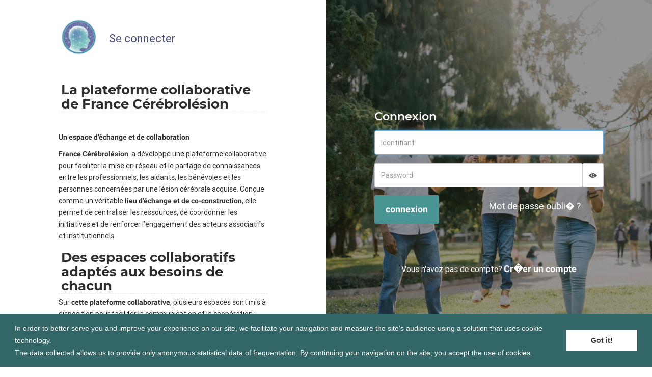

--- FILE ---
content_type: text/html;charset=UTF-8
request_url: https://www.cerebrolesion.org/jcms/af_7549/en/parvis-portail-accueil?redirect=https%3A%2F%2Fwww.cerebrolesion.org%2Fjcms%2Faf_7549%2Fen%2Fparvis-portail-accueil%3Fjsp%3Dplugins%252FParvisPlugin%252Fjsp%252Fsubscibe%252FeditFormCreationCompte.jsp&jsp=plugins%2FParvisPlugin%2Fjsp%2Flogin.jsp
body_size: 10436
content:
<!DOCTYPE html>
<html lang="en" xml:lang="en" dir="ltr"   >
<head>
  <base href="https://www.cerebrolesion.org/"   />
  
  <meta charset="UTF-8" />
  <meta http-equiv="X-UA-Compatible" content="IE=edge" />
  <meta name="Generator" content="Jalios JCMS - Copyright (C) Jalios S.A. 2001 - 2026 - https://www.jalios.com/" />
  <meta name="viewport" content="width=device-width, initial-scale=1.0" />

  <title>Connexion - Parvis</title>

  <link rel="stylesheet" href="css/csspacker.jsp?v=20240105-1&amp;css=css%2Fjalios%2Fcore%2Fcomponents%2Ftopbar%2Fjalios-topbar.css&amp;css=css%2Flib%2Ftoastr%2Ftoastr.css&amp;css=css%2Fjalios%2Fcore%2Fcomponents%2Ftoastr%2Fjalios-toastr.css&amp;css=css%2Fjalios%2Fcore%2Ffonts%2Fwebfont-roboto.css&amp;css=css%2Fjalios%2Fcore%2Ffonts%2Fwebfont-roboto-condensed.css&amp;css=css%2Fjalios%2Fcore%2Fbootstrap.css&amp;css=css%2Fjalios%2Fcore%2Ffont-icons_with_fa.css&amp;css=css%2Fjalios%2Fcore%2Fcore.css&amp;css=css%2Fjalios%2Fcore%2Fcore-theme.css&amp;css=css%2Ffff-sprite.css&amp;css=css%2Fjalios%2Fcore%2Flang.css&amp;css=css%2Fjalios%2Fcore%2Fportlet%2Fskin%2Fjalios-skin-custom-properties.css&amp;css=css%2Flib%2Fanimate%2Fanimate-custom.css&amp;css=css%2Fjalios%2Fcore%2Fcomponents%2Fanimate%2Fjalios-rippler.css&amp;css=css%2Fjalios%2Fcore%2Fjalios-dropdown-repositioning.css&amp;css=css%2Fjalios%2Fcore%2Fcomponents%2Fa11y%2Fa11y.css&amp;css=plugins%2FJLearnPlugin%2Fcss%2Fjlearn-icons.css&amp;css=css%2Flib%2Fbootstrap-datetimepicker%2Fbootstrap-datetimepicker.css&amp;css=custom%2Fcss%2Fstandard.css" media="all" />
  <link rel="stylesheet" href="css/csspacker.jsp?v=20240105-1&amp;css=css%2Fprint.css" media="print" />
  <link rel="stylesheet" href="css/csspacker.jsp?v=20240105-1&amp;css=css%2Fjalios%2Fcore%2Fportlet%2Fskin%2Fjalios-empty.css&amp;css=css%2Fjalios%2Fcore%2Fcomponents%2Floading%2Fjalios-loading-circle.css&amp;css=css%2Flib%2Fperfectscrollbar%2F1.x%2Fperfect-scrollbar.css&amp;css=css%2Fjalios%2Fcore%2Fjalios-menu-vertical.css&amp;css=css%2Fjalios%2Fux%2Fjalios-login.css&amp;css=plugins%2FParvisPlugin%2Fcss%2Fplugin.css&amp;css=frontlib%2Flightgallery%2Fcss%2Flightgallery.css&amp;css=frontlib%2Flightgallery%2Fcss%2Flg-autoplay.css&amp;css=frontlib%2Flightgallery%2Fcss%2Flg-fullscreen.css&amp;css=frontlib%2Flightgallery%2Fcss%2Flg-thumbnail.css&amp;css=frontlib%2Flightgallery%2Fcss%2Flg-video.css&amp;css=frontlib%2Flightgallery%2Fcss%2Flg-zoom.css&amp;css=css%2Fjalios%2Fcore%2Fcomponents%2FimageEditor%2Fjalios-image-editor.css&amp;css=css%2Fjalios%2Fcore%2Fcomponents%2Ftopbar%2Fjalios-topbar-search-menu.css&amp;css=css%2Fjalios%2Fcore%2Fcomponents%2Floading%2Fjalios-loading-waves.css&amp;css=css%2Fjalios%2Fcore%2Fcomponents%2Ftopbar%2Fjalios-topbar-slide-menu.css&amp;css=plugins%2FBookmarksPlugin%2Fcss%2Fbookmarks.css&amp;css=plugins%2FCollaborativeSpacePlugin%2Fcss%2Fcs-guest.css" media="all" />

  <style media="all">
  <!--  
    .js .wdglang-fr { display: block; }
  -->
  </style>
  
 
   
  
  <script >
  /* <![CDATA[ */
    document._contextPath = '';
  /* ]]> */
  </script>
  <link rel="shortcut icon" href="https://www.cerebrolesion.org/plugins/ParvisPlugin/images/favicon/parvis-favicon.png?v=20240105-1" />
  <script>
    /* FlashInfoPlugin: init friendly edit links rewriting */
    var flashInfoPlugin_friendlyEditLinksMap = {
      "types\/FlashInfo\/editFlashInfo.jsp" : "plugins\/FlashInfoPlugin\/types\/FlashInfo\/editFlashInfoModal.jsp"
    };
  </script>

  <meta property="og:title" content="Connexion" />
  <meta property="og:site_name" content="Parvis" />



<link rel="stylesheet" type="text/css" href="plugins/CookieConsentPlugin/css/cookieconsent3.0.3.min.css" />
<script src="plugins/CookieConsentPlugin/js/cookieconsent3.0.3.min.js"></script>

<script>
window.addEventListener("load", function(){
  window.cookieconsent.initialise({
    "palette": {
      "popup": {
        "background": "#336667",
        "text": "#ffffff"
      },
      "button": {
        "background": "#ffffff",
        "text": "#333333"
      }
    },
    
    "theme": "block",
    
    
    "position": "bottom",
    
    
    "showLink": false,
    
    "content": {
      "message": "<span style='font-size: 14px; font-family: Roboto-Regular, Helvetica, Arial, sans-serif;'> In order to better serve you and improve your experience on our site, we facilitate your navigation and measure the site's audience using a solution that uses cookie technology. <br>The data collected allows us to provide only anonymous statistical data of frequentation. By continuing your navigation on the site, you accept the use of cookies. </span>",
      "dismiss": "Got it!",
      
    }
  })});
</script>
</head>

<body data-channel-name="Parvis" data-theme="default"  data-jalios-pack-version="20240105-1" id="AjaxCtxt-0-1769357251344" class=" body site-parvis browser-Chrome browser-css3 zone_Public WS_j_4">
  
    <ul class="a11y-nav">
      
      <li><a class="" href="https://www.cerebrolesion.org/jcms/af_7549/en/parvis-portail-accueil?redirect=https%3A%2F%2Fwww.cerebrolesion.org%2Fjcms%2Faf_7549%2Fen%2Fparvis-portail-accueil%3Fjsp%3Dplugins%252FParvisPlugin%252Fjsp%252Fsubscibe%252FeditFormCreationCompte.jsp&amp;jsp=plugins%2FParvisPlugin%2Fjsp%2Flogin.jsp#a11y-global-search">Skip to search</a></li>
      
    </ul>
  
  <script >document.body.className = document.body.className + ' js'</script>
<a id="top" style="display:block;"></a>



  
  
  


<script>
  document.body.classList.add("is-topbar-displayed");
  
</script>



<header role="banner" class="topbar-wrapper" >
  <div class="topbar is-full-width">
    <div class="topbar-inner">
      
      <div class="topbar-left">
        
        
        
          <span class="sr-only">Parvis</span>
          <a class="topbar-logo topbar-item" href="index.jsp" title="Parvis - Back to home">
            <picture>
              <source media="(max-width: 992px)" srcset="plugins/ParvisPlugin/images/logo-parvis.png" />
              <source media="(min-width: 992px)" srcset="plugins/ParvisPlugin/images/logo-parvis.png" />
              <img src="plugins/ParvisPlugin/images/logo-parvis.png" class="jalios-icon topbar-logo" alt="Parvis - Back to home" />
            </picture>
          </a>
        
        
        
        
        
        

        
      </div>

      
      
      


  <div id="c_5000_1" class="Outter PortletSearch ID_c_5000 box-responsive ajax-refresh-div Portlet PortletSkinable usage-box skin-default empty-skin" style="">
<div class="portlet-body portlet-body-primary portlet-body-secondary Inner" style="">
<!-- Search zone -->
<div class="topbar-search-wrapper topbar-item">
<form autocomplete="off" action="front/query/query.jsp">
<div class="search-container" role="search" >
<input type="text" id="a11y-global-search" name="text" data-ac-lookup-pending-refresh="true" title='Search the whole site...'
data-jalios-ajax-refresh-url="/jcore/autocomplete/acTopbarSearch.jsp?portletSearchId=c_5000&amp;topbarSearch=true" aria-label="Search the whole site..."
class="form-control topbar-search-query" placeholder="Search the whole site..." />
<button class="btn btn-default btn-topbar-search" value="true" name="opSearch" type="submit" title='Search'><span class="jalios-icon topbar-search icomoon-search2" aria-hidden="true" ></span><span class="sr-only">Search the whole site...</span></button>
<input type="hidden" name="textSearch" value="true" />
<input type="hidden" name="searchInMembers" value="true" />
</div>
<div class="topbar-search-results-dummy hide">
<div data-jalios-ajax-refresh-url="jcore/autocomplete/acTopbarSearch.jsp" class="no-focus ajax-refresh-div search-global">
<div class="topbar-search-results-full-wrapper">
<a role="button" tabindex="0" class="btn topbar-search-close" title='Close search'><span class="jalios-icon topbar-search-close icomoon-cross2" aria-hidden="true" ></span></a>
<div class="topbar-search-inner" data-jalios-loading-label='Please type at least 2 characters...'>
<div class="columns-header">
<h2 class="topbar-search-results-title topbar-search-results-title-workspace" id="topbar-search-results-title-workspace">Spaces</h2>
<h2 class="topbar-search-results-title topbar-search-results-title-publication" id="topbar-search-results-title-publication">Content</h2>
</div>
<div class="columns-body">
<div class="topbar-search-results-wrapper topbar-search-workspace-list"  >
<div class="topbar-search-no-result-wrapper">
<p class="additional-message">We have not found any result for your search.</p>
</div>
</div>
<div class="topbar-search-results-wrapper topbar-search-publication-list">
<div class="topbar-search-no-result-wrapper">
<p class="additional-message">We have not found any result for your search.</p>
</div>
</div>
</div>
</div>
<div class="topbar-search-footer">
<button type="submit" class="btn btn-primary btn-full-search">Perform a full query</button>
</div>
</div>
</div>
</div>
</form>
</div>
<div class="topbar-search-overlay"></div>
</div>
</div>


      

      
      <div class="topbar-right">
        
        
          <div class="topbar-item-wrapper hidden-sm hidden-md hidden-lg ">
            <a class="topbar-item" href="front/query/query.jsp?types=com.jalios.jcms.Content&amp;typesOff=generated.Banniere&amp;typesOff=generated.SocialSuggestionBox&amp;typesOff=generated.Bouton&amp;typesOff=generated.SmallNews&amp;typesOff=generated.ChiffreParvis&amp;typesOff=generated.ConversationSpaceCommunity&amp;typesOff=generated.Contact&amp;typesOff=com.jalios.jcms.FileDocument&amp;typesOff=generated.ConversationSpace&amp;typesOff=generated.SocialFAQ&amp;typesOff=generated.Faq&amp;typesOff=generated.FaqEntry&amp;typesOff=generated.Lien&amp;typesOff=generated.SocialForum&amp;typesOff=generated.Glossary&amp;typesOff=generated.GlossaryEntry&amp;typesOff=generated.Interview&amp;typesOff=generated.MEAFormation&amp;typesOff=generated.Newsletter&amp;typesOff=generated.NewsletterContent&amp;typesOff=generated.WebPage&amp;typesOff=generated.Partenaire&amp;typesOff=generated.LiveForm&amp;typesOff=generated.Shortcut&amp;typesOff=generated.EventResource&amp;typesOff=generated.MeetingRoom&amp;typesOff=generated.Poll&amp;typesOff=generated.TexteRiche&amp;typesOff=generated.Titre&amp;typesOff=generated.AbstractNewsletterContentCustom&amp;typesOff=generated.MemberCategories&amp;textSearch=true&amp;searchInMembers=true"><span class="jalios-icon topbar-search icomoon-search2" aria-hidden="true" ></span></a>
          </div>
        
        
        
          



        
          
        
          

        
          
        
          
        
          

  <a class="ctxLogin btn btn-default topbar-login-menu" href='plugins/ParvisPlugin/jsp/login.jsp?redirect=https%3A%2F%2Fwww.cerebrolesion.org%2Fjcms%2Faf_7549%2Fen%2Fparvis-portail-accueil%3Fredirect%3Dhttps%253A%252F%252Fwww.cerebrolesion.org%252Fjcms%252Faf_7549%252Fen%252Fparvis-portail-accueil%253Fjsp%253Dplugins%25252FParvisPlugin%25252Fjsp%25252Fsubscibe%25252FeditFormCreationCompte.jsp%26amp%3Bjsp%3Dplugins%252FParvisPlugin%252Fjsp%252Flogin.jsp' ><span class="jalios-icon sidebar-login icomoon-enter" aria-hidden="true" title="Sign in" ></span> Sign in</a>

        
          
        

        <!-- TARGET -->
        
      </div>
    </div>

  </div>
  

</header>
<div class="topbar-placeholder"></div>



  
    <div id="af_7549_0"  class="Outter PortletPortal ID_af_7549 box-responsive ajax-refresh-div Inner   empty-skin"   >
<div class="portlet-header-actions">
  
  
  
</div>


  
    <div id="af_7549_0_af_7550_0"  class="Outter PortletJspCollection ID_af_7550 box-responsive ajax-refresh-div Portlet PortletCollection Inner   empty-skin"   >
<div class="portlet-header-actions">
  
  
  
</div>


                
<div class="homepage unaftc-topbar-v2 ">
	<div class="homepage-navigation clearfix">
	
<!-- 		TOPBAR -->
		
		
<!-- 		NAVIGATION -->
		
		
		<section class="homepage-content">
			<div class="homepage-body">        
				
				<div class="homepage-body-selection ">
				


  
    <div id="af_7549_0_af_7550_0_cn_5142_2"  class="Outter PortletSelection ID_cn_5142 box-responsive ajax-refresh-div Portlet PortletCollection Inner   empty-skin"   >
<div class="portlet-header-actions">
  
  
  
</div>  



<div class="container-fluid fill-vh parvis-login-page-container">
    <div class="row parvis-login-page fill ">
		<div class="col-md-6 col-sm-12 login-background fill login-table col-xs-12 pull-right" style="background-image:url(plugins/ParvisPlugin/images/logo-cnx.jpg);">
            <div class="login-table-cell fill">
		          <div class="parvis-login__right-panel">
			       
		            <form class="public-login" action="https://www.cerebrolesion.org/jcms/" method="post" name="login">
		                <div class="panel-default login-panel login responsive">
		                  <div class="panel-body responsive">
		                    <h1 class=" connexion">Connexion</h1>
		                
		                    
		                
		                    
		                    
		                    
		                
		                    <div class="row">
		                      
<div class="form-group  widget widget-name-JCMS_login rectangle-287 field-textfield">
  
  
    <div class="col-md-3"></div>
  

  
  <div class="widget-content col-md-9">
    
    
    
    
    
      
      
      
        
          

          
          
          
          

          
          
          
          <div  class='input-group input-group-list-item tab-pane  jalios-input-group'>
            
            
            
		                        

<input id='JCMS_login_176935725134030'
      name='JCMS_login'
      type="text"
      class="form-control control-textfield form-control-value"
      value=""
      lang="en" xml:lang="en" dir="ltr"
      placeholder="Identifiant"
      autofocus="autofocus"
      
      
      
      
      
      
      
      
      
       />

		                      
            </div>
          


          

          

          

      
    
    
    
    
    
    
    
    
    
    
    
    
  </div>
</div>
		                  
		                      
<div class="form-group  widget widget-name-JCMS_password rectangle-287 field-password">
  
  
    <div class="col-md-3"></div>
  

  
  <div class="widget-content col-md-9">
    
    
    
    
    
      
      
      
        
          

          
          
          
          

          
          
          
          <div  class='input-group input-group-list-item tab-pane  jalios-input-group'>
            
            
            
		                        

<input id="JCMS_password_176935725134032"
      name="JCMS_password"
      type="password"
      class="form-control form-control-password control-password"
      value=""
      autocomplete="on"
      lang="en" xml:lang="en" dir="ltr"
      placeholder="Password"
      
      
      
      
      
      
       />


  <span class='input-group-btn'><button class='btn btn-default js-reveal-password' title="Display password" data-jalios-toggle-title="Hide password" type='button'><span class="jalios-icon reveal-password icomoon-eye2" aria-hidden="true" ></span><span class="sr-only">Display password</span><span class="jalios-icon hide-password icomoon-eye-blocked2" aria-hidden="true" ></span><span class="sr-only">Hide password</span></button></span>

		                      
            </div>
          


          

          

          

      
    
    
    
    
    
    
    
    
    
    
    
    
  </div>
</div>
		                    </div>
		                 
		                    <div class="form-actions">
			                    <div class="form-actions-left">
			                    <button type="submit" name="JCMS_opLogin" class='btn-spg-green'  value="true">connexion</button>
                              
			                    </div>
			                    <div class="form-actions-right">
				                      
				                        
				                      
				                      
				                        <a href="plugins/ParvisPlugin/jsp/admin/mail/mailPassword.jsp?portal=af_7549"><span class='mot-de-passe-oublie'>Mot de passe oubli� ?</span></a>
				                      
                                </div>
		                    </div>
		                
		                    <input type="hidden" name="redirect" value="https://www.cerebrolesion.org/jcms/af_7549/en/parvis-portail-accueil?jsp=plugins%2FParvisPlugin%2Fjsp%2Fsubscibe%2FeditFormCreationCompte.jsp" class="Form" />
		                    <input type="hidden" name="jsp" value="plugins/ParvisPlugin/jsp/login.jsp" />
		                    <input type="hidden" name="portal" value="af_7549" />
		                    
		                  </div>
		                
		                 
		                  
		                  <div class="text-center signup-btn">
                            <span class='formInfo'>Vous n'avez pas de compte?</span>&nbsp;<span class='formInfo'><a href="plugins/ParvisPlugin/jsp/subscibe/editFormCreationCompte.jsp?portal=af_7549">Cr�er un compte</a></span>
		                  </div>
		                  
		                </div>
		            </form>
			      </div>
            </div>
		</div>
		       <div class="col-md-6 col-sm-12 fill login-table pull-right">
                <div class="parvis-login__left-panel">
					<div class="login-logo">
					<div style="height:79px;width:79px;background-image:url('plugins/ParvisPlugin/images/login-logo-parvis.png');background-repeat:no-repeat;background-position:bottom;background-size:contain;"></div>
		  
		            <div class="parvis-login-title">
		              <span>

		              	Se connecter
		              </span>
		            </div>
                </div>
		            <div class="wysiwyg">
 <h3><strong>La plateforme collaborative de France Cérébrolésion</strong></h3>
 <p>&#xa0;</p>
 <p><strong>Un espace d’échange et de collaboration</strong></p>
 <p><strong>France Cérébrolésion </strong>&#xa0;a développé une plateforme collaborative pour faciliter la mise en réseau et le partage de connaissances entre les professionnels, les aidants, les bénévoles et les personnes concernées par une lésion cérébrale acquise. Conçue comme un véritable <strong>lieu d’échange et de co-construction</strong>, elle permet de centraliser les ressources, de coordonner les initiatives et de renforcer l’engagement des acteurs associatifs et institutionnels.</p>
 <h3><strong>Des espaces collaboratifs adaptés aux besoins de chacun</strong></h3>
 <p>Sur <strong>cette plateforme collaborative</strong>, plusieurs espaces sont mis à disposition pour faciliter la communication et la coopération :</p>
 <p>🔹 <strong>Espaces thématiques</strong> : Forums et groupes de travail autour de sujets clés (accompagnement médico-social, sensibilisation à la sécurité routière, accès aux droits, innovations numériques, etc.).</p>
 <p>🔹 <strong>Communautés régionales</strong> : Des espaces dédiés aux AFTC et aux GEM pour partager leurs actions, mutualiser leurs bonnes pratiques et renforcer la coopération territoriale.</p>
 <p>🔹 <strong>Espace ressources</strong> : Une bibliothèque numérique regroupant des documents essentiels (guides pratiques, outils pédagogiques, fiches juridiques, supports de sensibilisation, etc.).</p>
 <p>🔹 <strong>Espace formation</strong> : Un accès aux formations et webinaires proposés par France Cérébrolésion pour mieux accompagner les personnes cérébrolésées et leurs proches.</p>
 <p>🔹 <strong>Projets collaboratifs</strong> : Un outil de gestion de projets permettant de suivre et d’animer des actions collectives en lien avec l’accompagnement et l’inclusion des personnes en situation de handicap neurologique.</p>
 <h3><strong>Pourquoi rejoindre cette plateforme?</strong></h3>
 <p>✅ <strong>Échanger facilement</strong> avec une communauté engagée<br>
  ✅ <strong>Accéder à des ressources de qualité</strong> pour améliorer l’accompagnement<br>
  ✅ <strong>Participer à des groupes de travail</strong> et contribuer à des projets innovants<br>
  ✅ <strong>Se former et sensibiliser</strong> autour des enjeux liés aux lésions cérébrales</p>
 <p>Que vous soyez professionnel, bénévole, proche aidant ou directement concerné, <strong>cette plateforme</strong> est votre espace pour collaborer et avancer ensemble vers une meilleure prise en charge et une société plus inclusive.</p>
 <p>🚀 <strong>Rejoignez-nous et devenez acteur du changement !</strong></p>
 <h2>Acceptation des conditions générales d'utilisation (CGU) et politique de confidentialité</h2>
 <p><a title="Consulter les CGU et politique de confidentialité" href="jcms/prod_40464/fr/cgu-politique-de-confidentialite" target="_blank" rel="noopener">Consulter la page</a> <em>(nouvelle fenêtre)</em></p>
</div>
			</div>
		</div>
	</div>
</div>
</div>
  

				</div> 
			</div>
		</section>
       
	</div>
</div>

 


<!-- popup of confirmation  -->
</div>
  
</div>
  

<ul class='ctxMenu click' id='ctxLangForm' style='display: none; width: 110px;'><li class='icon'><a lang='fr' xml:lang='fr' href='#' class='lang-trigger'><span class="iso-639-visual" data-jalios-lang="fr"><img src="s.gif" class="jalios-icon iso-639-fr twemoji-flag FR-twflag" alt="" /></span> Français</a></li><li class='icon'><a lang='en' xml:lang='en' href='#' class='lang-trigger'><span class="iso-639-visual" data-jalios-lang="en"><img src="s.gif" class="jalios-icon iso-639-en twemoji-flag GB-twflag" alt="" /></span> English</a></li></ul>
<script >
/* <![CDATA[ */
  document.t0 = new Date().getTime();
/* ]]> */
</script>

  <script src="js/jalios/core/jalios-properties-js.jsp?nopackfirst&amp;v=20240105-1"></script>
  <script src="js/jalios/core/jalios-i18n-js.jsp?nopackfirst&amp;lang=en&amp;v=20240105-1"></script>
  <script src="js/jspacker.jsp?v=20240105-1&amp;js=js%2Flib%2Fmodernizr%2Fmodernizr.custom.js&amp;js=frontlib%2Fjquery%2Fjquery.min.js&amp;js=js%2Fjalios%2Fcore%2Fjalios-init.js&amp;js=frontlib%2FjqueryMigrate%2Fjquery-migrate.min.js&amp;js=frontlib%2Fjquery%2Fjquery-fix.js&amp;js=js%2Flib%2FelementQuery.js&amp;js=frontlib%2Fjquery-ui%2Fjquery-ui.min.js&amp;js=js%2Fjalios%2Fjquery-browser.js&amp;js=js%2Flib%2FimagesLoaded%2Fimagesloaded.pkgd.js&amp;js=js%2Flib%2Fmoment%2Fmoment.js&amp;js=js%2Flib%2Fmoment%2Fmoment-timezone-with-data-1970-2030.js&amp;js=js%2Flib%2Fjsonrpc.js&amp;js=js%2Flib%2Fprototype.js&amp;js=js%2Flib%2Fhistory.js%2Fhistory.adapter.jquery.js&amp;js=js%2Flib%2Fhistory.js%2Fhistory.js&amp;js=js%2Fjalios%2Futil.js&amp;js=js%2Fchannel.js&amp;js=js%2Fwidget.js&amp;js=js%2Flib%2Fjquery.ajaxQueue.js&amp;js=js%2Flib%2Fjquery.console.js&amp;js=js%2Flib%2Fjquery.idle-timer.js&amp;js=js%2Flib%2Fjquery.cookie.js&amp;js=js%2Fjalios%2Fcore%2Fjalios-common.js&amp;js=js%2Fjalios%2Fcore%2Fjalios-i18n.js&amp;js=js%2Fjalios%2Fcore%2Fjalios-data-broker.js&amp;js=js%2Fjalios%2Fcore%2Fjalios-data-toggle.js&amp;js=js%2Fjalios%2Fcore%2Fjalios-sortable.js&amp;js=js%2Fjalios%2Fcore%2Fjalios-sortable-portal.js&amp;js=js%2Fjalios%2Fcore%2Fjalios-sortable-widget.js&amp;js=js%2Fjalios%2Fcore%2Fjalios-tooltip.js&amp;js=js%2Fjalios%2Fcore%2Fjalios-browser.js&amp;js=js%2Fjalios%2Fcore%2Fjalios-prefs.js&amp;js=js%2Fjalios%2Fcore%2Fjalios-submit.js&amp;js=js%2Fjalios%2Fcore%2Fjalios-clickable.js&amp;js=js%2Flib%2Fbootstrap-3.4.1%2Ftransition.js&amp;js=js%2Flib%2Fbootstrap-3.4.1%2Falert.js&amp;js=js%2Flib%2Fbootstrap-3.4.1%2Fmodal.js&amp;js=js%2Flib%2Fbootstrap-3.4.1%2Fdropdown.js&amp;js=js%2Flib%2Fbootstrap-3.4.1%2Ftab.js&amp;js=js%2Flib%2Fbootstrap-3.4.1%2Ftooltip.js&amp;js=js%2Flib%2Fbootstrap-3.4.1%2Fpopover.js&amp;js=js%2Flib%2Fbootstrap-3.4.1%2Fbutton.js&amp;js=js%2Flib%2Fbootstrap-3.4.1%2Fcollapse.js&amp;js=js%2Flib%2Fbootstrap-typeahead%2Fbootstrap-typeahead.js&amp;js=js%2Flib%2Fbootstrap-notify.js&amp;js=js%2Flib%2Fbootstrap-tabdrop.js&amp;js=js%2Flib%2Fbootstrap-datetimepicker%2Fbootstrap-datetimepicker.js&amp;js=js%2Fjalios%2Fcore%2Fjalios-prototype-conflict.js&amp;js=js%2Fjalios%2Fcore%2Fjalios-polyfill.js&amp;js=js%2Fjalios%2Fcore%2Fjalios-tab.js&amp;js=js%2Fjalios%2Fcore%2Fjalios-modal.js&amp;js=js%2Fjalios%2Fcore%2Fjalios-popin.js&amp;js=js%2Fjalios%2Fcore%2Fjalios-ajax-refresh.js&amp;js=js%2Fjalios%2Fcore%2Fjalios-single-submit.js&amp;js=js%2Fjalios%2Fcore%2Fjalios-autocomplete.js&amp;js=js%2Fjalios%2Fcore%2Fjalios-autocomplete-chooser.js&amp;js=js%2Fjalios%2Fcore%2Fjalios-autocomplete-wiki.js&amp;js=js%2Fjalios%2Fcore%2Fjalios-ctxmenu.js&amp;js=js%2Fjalios%2Fcore%2Fjalios-collapse.js&amp;js=js%2Fjalios%2Fcore%2Fjalios-widget.js&amp;js=js%2Fjalios%2Fcore%2Fjalios-widget-chooser.js&amp;js=js%2Fjalios%2Fux%2Fjalios-caddy.js&amp;js=js%2Fjalios%2Fcore%2Fjalios-treeview.js&amp;js=js%2Fjalios%2Fcore%2Fjalios-table-data.js&amp;js=js%2Fjalios%2Fcore%2Fjalios-dropdown-repositioning.js&amp;js=js%2Fjalios%2Fcore%2Fjalios-modal-forbidden.js&amp;js=js%2Fjalios%2Fcore%2Fjalios-dirty-form-control.js&amp;js=js%2Fjalios%2Fcore%2Fa11y%2Fjalios-a11y.js&amp;js=js%2Fjalios%2Fcore%2Fa11y%2Fjalios-a11y-modal.js&amp;js=js%2Fjalios%2Fcore%2Fa11y%2Fjalios-a11y-tabbable.js&amp;js=js%2Fjalios%2Fcore%2Fa11y%2Fjalios-a11y-collapsable.js&amp;js=plugins%2FJGuidePlugin%2Fjs%2Fjguide-polyfill.js&amp;js=js%2Flib%2Ftwemoji%2Ftwemoji.min.js&amp;js=js%2Fjalios%2Fcore%2Fjalios-emoji.js&amp;js=js%2Fjalios%2Fcore%2Fcomponents%2Fanimate%2Fjalios-rippler.js&amp;js=js%2Flib%2Fhandlebars%2Fhandlebars.js&amp;js=js%2Flib%2Ftoastr%2Ftoastr.js&amp;js=custom%2Fjs%2Fstandard.js&amp;js=js%2Fjalios%2Fcore%2Fcomponents%2Fjalios-topbar.js&amp;js=js%2Fjalios%2Fcore%2Fcomponents%2Fjalios-loading-circle.js&amp;js=js%2Flib%2Fperfectscrollbar%2F1.x%2Fperfect-scrollbar.js&amp;js=js%2Fjalios%2Fcore%2Fjalios-menu-vertical.js&amp;js=frontlib%2Flightgallery%2Flightgallery.min.js&amp;js=frontlib%2Flightgallery%2Fplugins%2Fautoplay%2Flg-autoplay.min.js&amp;js=frontlib%2Flightgallery%2Fplugins%2Fvideo%2Flg-video.min.js&amp;js=frontlib%2Flightgallery%2Fplugins%2Ffullscreen%2Flg-fullscreen.min.js&amp;js=frontlib%2Flightgallery%2Fplugins%2Fthumbnail%2Flg-thumbnail.min.js&amp;js=js%2Fjalios%2Fcore%2Fcomponents%2Flightbox%2Flg-zoom.js&amp;js=js%2Fjalios%2Fcore%2Fcomponents%2Flightbox%2Flg-accessPub.js&amp;js=js%2Fjalios%2Fcore%2Fcomponents%2Flightbox%2Flg-imageEditor.js&amp;js=js%2Fjalios%2Fcore%2Fjalios-lightbox.js"></script>
  <script src="js/jspacker.jsp?v=20240105-1&amp;js=js%2Fjalios%2Fcore%2Fcomponents%2FimageEditor%2Fjalios-image-editor.js&amp;js=js%2Fjalios%2Fcore%2Fa11y%2Fjalios-a11y-topbar.js&amp;js=js%2Fjalios%2Fcore%2Fcomponents%2Fjalios-topbar-search.js&amp;js=js%2Fjalios%2Fcore%2Fcomponents%2Fjalios-loading-waves.js&amp;js=js%2Fjalios%2Fcore%2Fcomponents%2Fjalios-topbar-slide-menu.js&amp;js=js%2Fjalios%2Fux%2Fjalios-topbar-admin-menu.js&amp;js=plugins%2FFlashInfoPlugin%2Fjs%2Ffriendly-edit.js"></script>





<script >
/* <![CDATA[ */
 var domLoadFunc = function() { 
   var t1 = new Date().getTime(); 

	     
	jQuery(".btn-topbar-hovering").on("mouseover", function() {
	    jQuery(".btn-topbar-hovering").css("background-color", "transparent");
	    jQuery(".btn-topbar-hovering").css("border-color", "#d32f2f");
	  	jQuery(".btn-topbar-hovering").css("color", "#d32f2f");	    
	})
	
	jQuery(".btn-topbar-hovering").on("mouseleave", function()  {
	    jQuery(".btn-topbar-hovering").css("background-color", "#d32f2f");
	  	jQuery(".btn-topbar-hovering").css("color", "#ffffff");	    
	})

	     
var a = document.getElementsByClassName('navigation')[0];
function getChromeVersion () {     
    var raw = navigator.userAgent.match(/Chrom(e|ium)\/([0-9]+)\./);

    return raw ? parseInt(raw[2], 10) : false;
}
if (getChromeVersion () === 46) {
a.addClassName('topbar-bug-padding');
}
	jQuery(document).ready(function(){

		jQuery(".parvis-navigation .navbar-nav .dropdown").hover(            
			function() {
				jQuery('.dropdown-menu', this).not('.in .dropdown-menu').stop( true, true ).slideDown("fast");
				jQuery(this).toggleClass('open');       
			},
			function() {
				jQuery('.dropdown-menu', this).not('.in .dropdown-menu').stop( true, true ).slideUp("fast");
			jQuery(this).toggleClass('open');        
		}
		);
		jQuery('#navigation-mobile-toggle').click(function () {
			jQuery(this).find('.hamburger').toggleClass('is-active');
			jQuery('#vertical-mobile-navigation').slideToggle();
		});
	});
	
	
	
     jQuery.jalios.DOM.markResources('css/jalios/core/components/topbar/jalios-topbar.css', 'css/lib/toastr/toastr.css', 'css/jalios/core/components/toastr/jalios-toastr.css', 'css/jalios/core/fonts/webfont-roboto.css', 'css/jalios/core/fonts/webfont-roboto-condensed.css', 'css/jalios/core/bootstrap.css', 'css/jalios/core/font-icons_with_fa.css', 'css/jalios/core/core.css', 'css/jalios/core/core-theme.css', 'css/fff-sprite.css', 'css/jalios/core/lang.css', 'css/jalios/core/portlet/skin/jalios-skin-custom-properties.css', 'css/lib/animate/animate-custom.css', 'css/jalios/core/components/animate/jalios-rippler.css', 'css/jalios/core/jalios-dropdown-repositioning.css', 'css/jalios/core/components/a11y/a11y.css', 'plugins/JLearnPlugin/css/jlearn-icons.css', 'css/lib/bootstrap-datetimepicker/bootstrap-datetimepicker.css', 'custom/css/standard.css', 'css/print.css', 'css/jalios/core/portlet/skin/jalios-empty.css', 'css/jalios/core/components/loading/jalios-loading-circle.css', 'css/lib/perfectscrollbar/1.x/perfect-scrollbar.css', 'css/jalios/core/jalios-menu-vertical.css', 'css/jalios/ux/jalios-login.css', 'plugins/ParvisPlugin/css/plugin.css', 'frontlib/lightgallery/css/lightgallery.css', 'frontlib/lightgallery/css/lg-autoplay.css', 'frontlib/lightgallery/css/lg-fullscreen.css', 'frontlib/lightgallery/css/lg-thumbnail.css', 'frontlib/lightgallery/css/lg-video.css', 'frontlib/lightgallery/css/lg-zoom.css', 'css/jalios/core/components/imageEditor/jalios-image-editor.css', 'css/jalios/core/components/topbar/jalios-topbar-search-menu.css', 'css/jalios/core/components/loading/jalios-loading-waves.css', 'css/jalios/core/components/topbar/jalios-topbar-slide-menu.css', 'plugins/BookmarksPlugin/css/bookmarks.css', 'plugins/CollaborativeSpacePlugin/css/cs-guest.css');
     jQuery.jalios.DOM.markResources('js/lib/modernizr/modernizr.custom.js', 'frontlib/jquery/jquery.min.js', 'js/jalios/core/jalios-init.js', 'frontlib/jqueryMigrate/jquery-migrate.min.js', 'frontlib/jquery/jquery-fix.js', 'js/lib/elementQuery.js', 'frontlib/jquery-ui/jquery-ui.min.js', 'js/jalios/jquery-browser.js', 'js/lib/imagesLoaded/imagesloaded.pkgd.js', 'js/lib/moment/moment.js', 'js/lib/moment/moment-timezone-with-data-1970-2030.js', 'js/lib/jsonrpc.js', 'js/lib/prototype.js', 'js/lib/history.js/history.adapter.jquery.js', 'js/lib/history.js/history.js', 'js/jalios/util.js', 'js/channel.js', 'js/widget.js', 'js/lib/jquery.ajaxQueue.js', 'js/lib/jquery.console.js', 'js/lib/jquery.idle-timer.js', 'js/lib/jquery.cookie.js', 'js/jalios/core/jalios-properties-js.jsp?nopackfirst&v=20240105-1', 'js/jalios/core/jalios-common.js', 'js/jalios/core/jalios-i18n-js.jsp?nopackfirst&lang=en&v=20240105-1', 'js/jalios/core/jalios-i18n.js', 'js/jalios/core/jalios-data-broker.js', 'js/jalios/core/jalios-data-toggle.js', 'js/jalios/core/jalios-sortable.js', 'js/jalios/core/jalios-sortable-portal.js', 'js/jalios/core/jalios-sortable-widget.js', 'js/jalios/core/jalios-tooltip.js', 'js/jalios/core/jalios-browser.js', 'js/jalios/core/jalios-prefs.js', 'js/jalios/core/jalios-submit.js', 'js/jalios/core/jalios-clickable.js', 'js/lib/bootstrap-3.4.1/transition.js', 'js/lib/bootstrap-3.4.1/alert.js', 'js/lib/bootstrap-3.4.1/modal.js', 'js/lib/bootstrap-3.4.1/dropdown.js', 'js/lib/bootstrap-3.4.1/tab.js', 'js/lib/bootstrap-3.4.1/tooltip.js', 'js/lib/bootstrap-3.4.1/popover.js', 'js/lib/bootstrap-3.4.1/button.js', 'js/lib/bootstrap-3.4.1/collapse.js', 'js/lib/bootstrap-typeahead/bootstrap-typeahead.js', 'js/lib/bootstrap-notify.js', 'js/lib/bootstrap-tabdrop.js', 'js/lib/bootstrap-datetimepicker/bootstrap-datetimepicker.js', 'js/jalios/core/jalios-prototype-conflict.js', 'js/jalios/core/jalios-polyfill.js', 'js/jalios/core/jalios-tab.js', 'js/jalios/core/jalios-modal.js', 'js/jalios/core/jalios-popin.js', 'js/jalios/core/jalios-ajax-refresh.js', 'js/jalios/core/jalios-single-submit.js', 'js/jalios/core/jalios-autocomplete.js', 'js/jalios/core/jalios-autocomplete-chooser.js', 'js/jalios/core/jalios-autocomplete-wiki.js', 'js/jalios/core/jalios-ctxmenu.js', 'js/jalios/core/jalios-collapse.js', 'js/jalios/core/jalios-widget.js', 'js/jalios/core/jalios-widget-chooser.js', 'js/jalios/ux/jalios-caddy.js', 'js/jalios/core/jalios-treeview.js', 'js/jalios/core/jalios-table-data.js', 'js/jalios/core/jalios-dropdown-repositioning.js', 'js/jalios/core/jalios-modal-forbidden.js', 'js/jalios/core/jalios-dirty-form-control.js', 'js/jalios/core/a11y/jalios-a11y.js', 'js/jalios/core/a11y/jalios-a11y-modal.js', 'js/jalios/core/a11y/jalios-a11y-tabbable.js', 'js/jalios/core/a11y/jalios-a11y-collapsable.js', 'plugins/JGuidePlugin/js/jguide-polyfill.js', 'js/lib/twemoji/twemoji.min.js', 'js/jalios/core/jalios-emoji.js', 'js/jalios/core/components/animate/jalios-rippler.js', 'js/lib/handlebars/handlebars.js', 'js/lib/toastr/toastr.js', 'custom/js/standard.js', 'js/jalios/core/components/jalios-topbar.js', 'js/jalios/core/components/jalios-loading-circle.js', 'js/lib/perfectscrollbar/1.x/perfect-scrollbar.js', 'js/jalios/core/jalios-menu-vertical.js', 'frontlib/lightgallery/lightgallery.min.js', 'frontlib/lightgallery/plugins/autoplay/lg-autoplay.min.js', 'frontlib/lightgallery/plugins/video/lg-video.min.js', 'frontlib/lightgallery/plugins/fullscreen/lg-fullscreen.min.js', 'frontlib/lightgallery/plugins/thumbnail/lg-thumbnail.min.js', 'js/jalios/core/components/lightbox/lg-zoom.js', 'js/jalios/core/components/lightbox/lg-accessPub.js', 'js/jalios/core/components/lightbox/lg-imageEditor.js', 'js/jalios/core/jalios-lightbox.js', 'js/jalios/core/components/imageEditor/jalios-image-editor.js', 'js/jalios/core/a11y/jalios-a11y-topbar.js', 'js/jalios/core/components/jalios-topbar-search.js', 'js/jalios/core/components/jalios-loading-waves.js', 'js/jalios/core/components/jalios-topbar-slide-menu.js', 'js/jalios/ux/jalios-topbar-admin-menu.js', 'plugins/FlashInfoPlugin/js/friendly-edit.js');  
	  var t2 = new Date().getTime();
	  JcmsLogger.info('JSPPage', 'OnLoad in '+(t2-t1)+' ms', ' All JS in '+(t2-document.t0)+' ms');
	  document.body.className = document.body.className + ' js-ready';
	  document.isAjaxRefresh = true;
  };
  
  // Do things when DOM is ready
  jQuery(document).ready(function() {
    domLoadFunc.defer(); // Why defer ?
    jQuery(document).trigger(jQuery.Event("jalios:ready"));
  });
/* ]]> */
</script>
<div id="AjaxCtxtDeflate" style="display:none;">eNrVWFFv2jAQfu+vQJHYG0mBMtotUHW02ZBajdGiTXupnOQAM2NnZxvofv2chK60StQu1JMmVQ2xne/Ovi/f3cU/3SxZbQUoqeA9p+keOjXgkYgpn/WcyU3QOHZO+wf+gqzIzjKzzm01nVrEiJQ9J511QyBcut+uLs/BPA/o9A9qvggXEKlH67SizP1E5PyKJOmamr8SNK4tQc1F3HMSrbLRmi8VGi/6a4E/ZEIi8L3tyO7s4vZod9z3UrAXoGoJeEn4rBAUeCXMSCMCVwOiYCbwrhCaTG+P261uJXwqxyCFxghGRM1HKFY0hrjQzJQwCZWMTNfxNeCKgUqNFIJ7i2gpK4GTBdmM4eew2OkzMztQG9U4bDS7b0/anW6r02wfVQsw7hxVMXPMJjwTjm7n6MQD7iUEV1Q2EoGKUNYgUaSBsoqBGqUozFKIqBw8ZpolOwg/n6VCTGXCyJ27kEnVoyJIzDSg0QN7G0l3cINGoZg5syf4XDPm/aXXk61+WPI4laeB0FyVyEgwrnoQA8EVbMojWk351GbLRQry9WB/CV6s+iMdMhpV1TejQBqkmoyH5fJmTRk+EAkTtCcNXymPxVq+vuTshtiS99kJs7K8mYaj8sv03VCpJO1caBQJeEaHqNxHXoZ8KvYVFsPOYqh7btqhZVYNiYgwKKmHGhUFx/Dxvnyzxnh7b1M+UQj68eKmKle+aMC76+y2EJrGvX3YHtkQeMPL59xGiCmaYr83VyqR9fZZvRWYv/V67UaAEKJgkLYPrsCZGU9F1ly2OzW/gJt/xZyutwNTX9Tb5wnTM8rNc51WMMqWjrKRbCBdkl6lDmVEQ8hujFMqELgcIBBlrA/EMlGQlitvyDJ5b669P6BPIHPAgAlzV7m+ySXNWkugsVgusxi887zC039hgjv9LyP6T6Jq0uHDW2avEbNSq+W1a54PLbke5jVOBWZW1dTnSrp925Tt89t2qNCGQg17BCRPv9aS5PDi9fPuQ49ize3RI/m0ZybrJzI5sVXa6nD/pnPIAzSS8Hk6pSWfw0pJ6Hv5p7j+ge+ln+H6B78Bre6d4A==</div><div id="CSRFTokenElm" style="display:none;">NFYjkeEhAmud720N</div>

  <div id="ajaxWaitIconWrapper" class="hide">
    <img src="images/jalios/icons/ajax-wait.svg" class="jalios-icon ajax-wait jalios-icon-svg" alt="" id="ajaxWaitIcon" />
  </div>
  <div class="handlebar-templates hide">
    <script id="jalios-loading-wave" type="text/x-handlebars-template">
      <svg class="lds-message wait-inline jalios-icon jalios-icon-svg jalios-icon-svg-inline" width="80px" height="80px" xmlns="http://www.w3.org/2000/svg" viewbox="0 0 100 100" preserveaspectratio="xMidYMid" focusable="false" aria-hidden="true"><g transform="translate(20 50)"><circle cx="0" cy="0" r="7" fill="#8ec255" transform="scale(0.99275 0.99275)"><animatetransform attributename="transform" type="scale" begin="-0.375s" calcmode="spline" keysplines="0.3 0 0.7 1;0.3 0 0.7 1" values="0;1;0" keytimes="0;0.5;1" dur="1s" repeatcount="indefinite"></animatetransform></circle></g><g transform="translate(40 50)"><circle cx="0" cy="0" r="7" fill="#009ef5" transform="scale(0.773605 0.773605)"><animatetransform attributename="transform" type="scale" begin="-0.25s" calcmode="spline" keysplines="0.3 0 0.7 1;0.3 0 0.7 1" values="0;1;0" keytimes="0;0.5;1" dur="1s" repeatcount="indefinite"></animatetransform></circle></g><g transform="translate(60 50)"><circle cx="0" cy="0" r="7" fill="#ff9400" transform="scale(0.42525 0.42525)"><animatetransform attributename="transform" type="scale" begin="-0.125s" calcmode="spline" keysplines="0.3 0 0.7 1;0.3 0 0.7 1" values="0;1;0" keytimes="0;0.5;1" dur="1s" repeatcount="indefinite"></animatetransform></circle></g><g transform="translate(80 50)"><circle cx="0" cy="0" r="7" fill="#00adb8" transform="scale(0.113418 0.113418)"><animatetransform attributename="transform" type="scale" begin="0s" calcmode="spline" keysplines="0.3 0 0.7 1;0.3 0 0.7 1" values="0;1;0" keytimes="0;0.5;1" dur="1s" repeatcount="indefinite"></animatetransform></circle></g></svg>
    </script>

    
  </div> 
</body>
</html>



--- FILE ---
content_type: text/css;charset=UTF-8
request_url: https://www.cerebrolesion.org/css/csspacker.jsp?v=20240105-1&css=css%2Fjalios%2Fcore%2Fportlet%2Fskin%2Fjalios-empty.css&css=css%2Fjalios%2Fcore%2Fcomponents%2Floading%2Fjalios-loading-circle.css&css=css%2Flib%2Fperfectscrollbar%2F1.x%2Fperfect-scrollbar.css&css=css%2Fjalios%2Fcore%2Fjalios-menu-vertical.css&css=css%2Fjalios%2Fux%2Fjalios-login.css&css=plugins%2FParvisPlugin%2Fcss%2Fplugin.css&css=frontlib%2Flightgallery%2Fcss%2Flightgallery.css&css=frontlib%2Flightgallery%2Fcss%2Flg-autoplay.css&css=frontlib%2Flightgallery%2Fcss%2Flg-fullscreen.css&css=frontlib%2Flightgallery%2Fcss%2Flg-thumbnail.css&css=frontlib%2Flightgallery%2Fcss%2Flg-video.css&css=frontlib%2Flightgallery%2Fcss%2Flg-zoom.css&css=css%2Fjalios%2Fcore%2Fcomponents%2FimageEditor%2Fjalios-image-editor.css&css=css%2Fjalios%2Fcore%2Fcomponents%2Ftopbar%2Fjalios-topbar-search-menu.css&css=css%2Fjalios%2Fcore%2Fcomponents%2Floading%2Fjalios-loading-waves.css&css=css%2Fjalios%2Fcore%2Fcomponents%2Ftopbar%2Fjalios-topbar-slide-menu.css&css=plugins%2FBookmarksPlugin%2Fcss%2Fbookmarks.css&css=plugins%2FCollaborativeSpacePlugin%2Fcss%2Fcs-guest.css
body_size: 36621
content:
.Portlet.empty-skin>.portlet-header-actions{display:none}
.ajax-loading{position:absolute;top:0;left:0;right:0;bottom:0;opacity:.8;z-index:1041}.ajax-loading .ajax-loading-display{box-sizing:border-box;position:absolute;bottom:0;top:0;left:0;right:0;background-color:rgba(50,50,50,0.4);z-index:10;display:flex;align-items:center}.ajax-loading .ajax-loading-display .loader{opacity:1;margin:60px auto;font-size:10px;position:relative;text-indent:-9999em;border-top:1.1em solid #fff;border-right:1.1em solid #fff;border-bottom:1.1em solid #fff;border-left:1.1em solid #428bca;-webkit-transform:translateZ(0);-ms-transform:translateZ(0);transform:translateZ(0);-webkit-animation:load8 1.1s infinite linear;animation:load8 1.1s infinite linear}.ajax-loading .ajax-loading-display .loader,.ajax-loading .ajax-loading-display .loader:after{border-radius:50%;width:60px;height:60px}@-webkit-keyframes load8{0%{-webkit-transform:rotate(0);transform:rotate(0)}100%{-webkit-transform:rotate(360deg);transform:rotate(360deg)}}@keyframes load8{0%{-webkit-transform:rotate(0);transform:rotate(0)}100%{-webkit-transform:rotate(360deg);transform:rotate(360deg)}}
.ps{overflow:hidden !important;overflow-anchor:none;-ms-overflow-style:none;touch-action:auto;-ms-touch-action:auto}.ps__rail-x{display:none;opacity:0;transition:background-color .2s linear,opacity .2s linear;-webkit-transition:background-color .2s linear,opacity .2s linear;height:15px;bottom:0;position:absolute}.ps__rail-y{display:none;opacity:0;transition:background-color .2s linear,opacity .2s linear;-webkit-transition:background-color .2s linear,opacity .2s linear;width:15px;right:0;position:absolute}.ps--active-x>.ps__rail-x,.ps--active-y>.ps__rail-y{display:block;background-color:transparent}.ps:hover>.ps__rail-x,.ps:hover>.ps__rail-y,.ps--focus>.ps__rail-x,.ps--focus>.ps__rail-y,.ps--scrolling-x>.ps__rail-x,.ps--scrolling-y>.ps__rail-y{opacity:.6}.ps .ps__rail-x:hover,.ps .ps__rail-y:hover,.ps .ps__rail-x:focus,.ps .ps__rail-y:focus,.ps .ps__rail-x.ps--clicking,.ps .ps__rail-y.ps--clicking{background-color:#eee;opacity:.9}.ps__thumb-x{background-color:#aaa;border-radius:6px;transition:background-color .2s linear,height .2s ease-in-out;-webkit-transition:background-color .2s linear,height .2s ease-in-out;height:6px;bottom:2px;position:absolute}.ps__thumb-y{background-color:#aaa;border-radius:6px;transition:background-color .2s linear,width .2s ease-in-out;-webkit-transition:background-color .2s linear,width .2s ease-in-out;width:6px;right:2px;position:absolute}.ps__rail-x:hover>.ps__thumb-x,.ps__rail-x:focus>.ps__thumb-x,.ps__rail-x.ps--clicking .ps__thumb-x{background-color:#999;height:11px}.ps__rail-y:hover>.ps__thumb-y,.ps__rail-y:focus>.ps__thumb-y,.ps__rail-y.ps--clicking .ps__thumb-y{background-color:#999;width:11px}@supports(-ms-overflow-style:none){.ps{overflow:auto !important}}@media screen and (-ms-high-contrast:active),(-ms-high-contrast:none){.ps{overflow:auto !important}}
.list-group-item-submenu{color:#004085;background-color:#cce5ff}a.list-group-item-submenu{color:#004085}a.list-group-item-submenu .list-group-item-heading{color:inherit}a.list-group-item-submenu:hover,a.list-group-item-submenu:focus{color:#004085;background-color:#b3d8ff}a.list-group-item-submenu.active,a.list-group-item-submenu.active:hover,a.list-group-item-submenu.active:focus{color:#fff;background-color:#004085;border-color:#004085}.list-group-item-submenu{color:#004085;background-color:#cce5ff}a.list-group-item-submenu,button.list-group-item-submenu{color:#004085}a.list-group-item-submenu .list-group-item-heading,button.list-group-item-submenu .list-group-item-heading{color:inherit}a.list-group-item-submenu:hover,button.list-group-item-submenu:hover,a.list-group-item-submenu:focus,button.list-group-item-submenu:focus{color:#004085;background-color:#b3d8ff}a.list-group-item-submenu.active,button.list-group-item-submenu.active,a.list-group-item-submenu.active:hover,button.list-group-item-submenu.active:hover,a.list-group-item-submenu.active:focus,button.list-group-item-submenu.active:focus{color:#fff;background-color:#004085;border-color:#004085}.jalios-menu-vertical .list-group-submenu{margin-left:10px}.jalios-menu-vertical .list-group-submenu>.list-group-item.title{font-weight:bold;background:#EEE}.jalios-menu-vertical .list-group-submenu>.list-group-item:first-child{border-top-left-radius:0;border-top-right-radius:0}.jalios-menu-vertical .list-group-submenu>.list-group-item:last-child{border-bottom-right-radius:0;border-bottom-left-radius:0}
.box.login{width:400px;margin:0 auto;-webkit-box-shadow:2px 2px 8px #999;box-shadow:2px 2px 8px #999}.authentication{height:100%;width:100%;display:flex;justify-content:center;background-color:#bae3f9;background-size:cover;background-repeat-x:no-repeat;background-repeat-y:no-repeat;background-attachment:fixed;background-position:center bottom;position:relative}.authentication .box.login{margin-top:180px;-webkit-box-shadow:4px 4px 12px #333;box-shadow:4px 4px 12px #333}.authentication .box.login .mbox{width:auto;margin:18px auto;padding:9px}.authentication .login-panel{background-color:rgba(253,253,253,0.7);width:700px;max-height:90vh;border-radius:10px;-webkit-box-shadow:none;box-shadow:none;border:0 none}@media(max-width:700px){.authentication .login-panel{margin-left:12px;margin-right:12px}}@media(min-height:0){.authentication{align-items:baseline}.authentication .login-panel{margin-top:20px}}@media(min-height:500px){.authentication:not(.has-target-content){align-items:center}.authentication:not(.has-target-content) .login-panel{transform:translateY(-15%)}}@media(min-height:700px){.authentication:not(.has-target-content) .login-panel{transform:translateY(-40%)}}.failsafe-mode{background-image:-webkit-radial-gradient(circle,#cde6f9,#6191bf);background-image:radial-gradient(circle,#cde6f9,#6191bf);background-repeat:no-repeat;background:#6191bf;background:-moz-radial-gradient(center,ellipse cover,#6191bf 0%,#cde6f9 100%);background:-webkit-gradient(radial,center center,0,center center,100%,color-stop(0,#6191bf),color-stop(100%,#cde6f9));background:-webkit-radial-gradient(center,ellipse cover,#6191bf 0%,#cde6f9 100%);background:-ms-radial-gradient(center,ellipse cover,#6191bf 0%,#cde6f9 100%);background:radial-gradient(center,ellipse cover,#6191bf 0%,#cde6f9 100%)}.login-panel .form-title{margin-bottom:20px;font-size:24px;margin-bottom:40px;text-align:center;margin-top:0;font-family:embedded-roboto-condensed,embedded-roboto,Helvetica,Arial,sans-serif;font-weight:300}.login-panel h2.form-title{margin-bottom:20px}.login-panel .form-actions{text-align:right}@media(min-width:768px){.login-panel H1.form-title{font-size:30px}.login-panel H2.form-title{font-size:24px}}@media(min-width:1200px){.login-panel H1.form-title{font-size:36px}.login-panel H2.form-title{font-size:30px}}.login-panel .lang-chooser{float:right}.login-panel HR{border-top:1px solid #dddbda;border-bottom:1px solid #fff}.login-panel .input-group{width:100%}.login-panel .form-buttons .form-inline{display:inline-block}.login-panel .login-remember-me{display:inline;margin-right:20px}.login-panel .panel-footer,.login-panel .box-footer{text-align:center}.login-panel .panel-footer A,.login-panel .box-footer A{color:#333}.public-login,.mail-password{margin:0 auto}@media(max-width:767px){.public-login,.mail-password{width:100%}}@media(min-width:480px){.public-login,.mail-password{max-width:480px}}.PortalJspCollection .public-login,.PortalJspCollection .mail-password{margin-top:40px}.PortletLogin FORM.login-form{text-align:left}.public-login .form-actions{text-align:left}.public-login .login-remember-me{margin-right:0;margin-left:20px}
@import "../fonts/flaticon.css";@font-face{font-family:'Montserrat';src:url('../plugins/ParvisPlugin/fonts/Montserrat-Regular.eot');src:url('../plugins/ParvisPlugin/fonts/Montserrat-Regular.eot?#iefix') format('embedded-opentype'),url('../plugins/ParvisPlugin/fonts/Montserrat-Regular.woff') format('woff'),url('../plugins/ParvisPlugin/fonts/Montserrat-Regular.ttf') format('truetype');font-weight:400;font-style:normal;text-rendering:optimizeLegibility}@font-face{font-family:'Montserrat';src:url('../plugins/ParvisPlugin/fonts/Montserrat-Medium.eot');src:url('../plugins/ParvisPlugin/fonts/Montserrat-Medium.eot?#iefix') format('embedded-opentype'),url('../plugins/ParvisPlugin/fonts/Montserrat-Medium.woff') format('woff'),url('../plugins/ParvisPlugin/fonts/Montserrat-Medium.ttf') format('truetype');font-weight:500;font-style:normal;text-rendering:optimizeLegibility}@font-face{font-family:'Montserrat';src:url('../plugins/ParvisPlugin/fonts/Montserrat-SemiBold.eot');src:url('../plugins/ParvisPlugin/fonts/Montserrat-SemiBold.eot?#iefix') format('embedded-opentype'),url('../plugins/ParvisPlugin/fonts/Montserrat-SemiBold.woff') format('woff'),url('../plugins/ParvisPlugin/fonts/Montserrat-SemiBold.ttf') format('truetype');font-weight:600;font-style:normal;text-rendering:optimizeLegibility}@font-face{font-family:'Montserrat';src:url('../plugins/ParvisPlugin/fonts/Montserrat-Bold.eot');src:url('../plugins/ParvisPlugin/fonts/Montserrat-Bold.eot?#iefix') format('embedded-opentype'),url('../plugins/ParvisPlugin/fonts/Montserrat-Bold.woff') format('woff'),url('../plugins/ParvisPlugin/fonts/Montserrat-Bold.ttf') format('truetype');font-weight:700;font-style:normal;text-rendering:optimizeLegibility}@font-face{font-family:'Roboto';src:url('../plugins/ParvisPlugin/fonts/Roboto-Regular.eot');src:url('../plugins/ParvisPlugin/fonts/Roboto-Regular.eot?#iefix') format('embedded-opentype'),url('../plugins/ParvisPlugin/fonts/Roboto-Regular.woff2') format('woff2'),url('../plugins/ParvisPlugin/fonts/Roboto-Regular.woff') format('woff'),url('../plugins/ParvisPlugin/fonts/Roboto-Regular.ttf') format('truetype');font-weight:normal;font-style:normal;text-rendering:optimizeLegibility}@font-face{font-family:'Roboto';src:url('../plugins/ParvisPlugin/fonts/Roboto-Medium.eot');src:url('../plugins/ParvisPlugin/fonts/Roboto-Medium.eot?#iefix') format('embedded-opentype'),url('../plugins/ParvisPlugin/fonts/Roboto-Medium.woff2') format('woff2'),url('../plugins/ParvisPlugin/fonts/Roboto-Medium.woff') format('woff'),url('../plugins/ParvisPlugin/fonts/Roboto-Medium.ttf') format('truetype');font-weight:500;font-style:normal;text-rendering:optimizeLegibility}@font-face{font-family:'Roboto';src:url('../plugins/ParvisPlugin/fonts/Roboto-MediumItalic.eot');src:url('../fonts/Roboto-MediumItalic?#iefix') format('embedded-opentype'),url('../plugins/ParvisPlugin/fonts/Roboto-MediumItalic.woff2') format('woff2'),url('../plugins/ParvisPlugin/fonts/Roboto-MediumItalic.ttf') format('woff'),url('../plugins/ParvisPlugin/fonts/Roboto-MediumItalic.ttf') format('truetype');font-weight:500;font-style:italic;text-rendering:optimizeLegibility}@font-face{font-family:'Roboto';src:url('../plugins/ParvisPlugin/fonts/Roboto-Bold.eot');src:url('../plugins/ParvisPlugin/fonts/Roboto-Bold.eot?#iefix') format('embedded-opentype'),url('../plugins/ParvisPlugin/fonts/roboto-bold.woff2') format('woff2'),url('../plugins/ParvisPlugin/fonts/roboto-bold.woff') format('woff'),url('../plugins/ParvisPlugin/fonts/roboto-bold.ttf') format('truetype');font-weight:700;font-style:normal;text-rendering:optimizeLegibility}@font-face{font-family:'Roboto';src:url('../plugins/ParvisPlugin/fonts/Roboto-Light.eot');src:url('../plugins/ParvisPlugin/fonts/Roboto-Light.eot?#iefix') format('embedded-opentype'),url('../plugins/ParvisPlugin/fonts/roboto-light.woff2') format('woff2'),url('../plugins/ParvisPlugin/fonts/roboto-light.woff') format('woff'),url('../plugins/ParvisPlugin/fonts/roboto-light.ttf') format('truetype');font-weight:300;font-style:normal;text-rendering:optimizeLegibility}.flaticon{font-family:'Flaticon',serif;speak:none;font-style:normal;font-weight:normal;font-variant:normal;text-transform:none;line-height:1;-webkit-font-smoothing:antialiased;-moz-osx-font-smoothing:grayscale}.mb-3{margin-bottom:30px}.mb-6{margin-bottom:60px}*{box-sizing:border-box}html,body{padding:0;margin:0;background:#fff;font-family:"Roboto",Helvetica,Arial,sans-serif;font-weight:normal;font-style:normal;overflow-x:hidden;width:100%}html .agora-default.inFO h1,body .agora-default.inFO h1,html .agora-default.inFO h2,body .agora-default.inFO h2,html .agora-default.inFO h3,body .agora-default.inFO h3,html .agora-default.inFO h4,body .agora-default.inFO h4,html .agora-default.inFO h5,body .agora-default.inFO h5,html .agora-default.inFO h6,body .agora-default.inFO h6,html h1,body h1,html h2,body h2,html h3,body h3,html h4,body h4,html h5,body h5{font-family:"Montserrat",Tahoma,Geneva,sans-serif}.fill{height:100%}.fill-vh{height:100vh}li{margin:0;padding:0}a,a:link,a:hover,a:active,a:visited{text-decoration:none}.wiki h2,.wysiwyg h2,.mce-content-body h2{border-bottom:0}.wiki h2,.wysiwyg h2,.mce-content-body h2{font-size:3rem;margin-bottom:25px;color:#2c2e31}.wiki h3,.wysiwyg h3,.mce-content-body h3{font-size:2.6rem;color:#2c2e31}.wiki p,.wysiwyg p,.mce-content-body p{font-size:2.2rem}.wiki strong,.wysiwyg strong,.mce-content-body strong{font-weight:bolder}.parvisbody .panel-default>.panel-heading{background-color:transparent;border:0}.wysiwyg h1{border-bottom:0}section{margin-bottom:2.727rem}h1{font-size:1.818rem}h2{font-size:1.455rem}h3{font-size:1.2rem}p{color:#2c2e31}.btn-spg{display:inline-block;color:#fff;font-size:2.2rem;font-weight:400;line-height:4.4rem;text-align:center;margin-bottom:0;vertical-align:middle;cursor:pointer;background-image:none;border:2px solid transparent;white-space:nowrap;padding:6px 22px;border-radius:0;transition:all .4s}.btn-unaftc{display:inline-block;color:#fff;font-size:2.2rem;font-weight:400;line-height:4.4rem;text-align:center;margin-bottom:0;vertical-align:middle;cursor:pointer;background-image:none;border-width:2px;border-style:solid;white-space:nowrap;padding:6px 22px;border-radius:0;transition:all .4s;background-repeat:no-repeat;background-position:left 12px center;position:relative}.btn-unaftc:hover:before{background-position:left right}.btn-unaftc-vote{display:inline-block;color:#fff;font-size:2.2rem;font-weight:500;line-height:4.4rem;text-align:center;margin-bottom:0;vertical-align:middle;cursor:pointer;background-image:none;border-width:2px;border-style:solid;white-space:nowrap;padding:6px 22px;border-radius:0;transition:all .4s;background-repeat:no-repeat;background-position:left 12px center;position:relative;background-color:#ea0d6b}.btn-unaftc-vote:hover:before{background-position:left right}.btn-unaftc-vote-green{display:inline-block;color:#fff;font-size:2.2rem;font-weight:500;line-height:4.4rem;text-align:center;margin-bottom:0;vertical-align:middle;cursor:pointer;background-image:none;border-width:2px;border-style:solid;white-space:nowrap;padding:6px 22px;border-radius:0;transition:all .4s;background-repeat:no-repeat;background-position:left 12px center;position:relative;background-color:#4c8f21}.btn-unaftc-vote-green:hover:before{background-position:left right}.btn-spg-radius{border-radius:30px}.btn-spg:hover img{object-position:0}.btn-spg-pink{background-color:#ea0d6b}.btn-spg-green{background-color:#56a324;border:2px solid #56a324}.btn-spg-gris{background-color:#555;border:2px solid #555}.spg-sm a{display:inline-block;height:6rem;color:#fff;font-size:2.2rem;font-weight:500;line-height:3.2rem;text-align:center;margin-bottom:0;vertical-align:middle;cursor:pointer;background-image:none;border:1px solid transparent;white-space:nowrap;padding:6px 12px}.img-center{margin:0 auto}.connexion-btn{color:#ea0d6b}.connexion-btn span{margin-right:10px}.spg-alaune-title{font-size:1.782rem;color:#555;padding:15px;height:37px;font-family:"Roboto",Helvetica,Arial,sans-serif}.homepage-content,.menu,.parvisbody-banniereaccueil{margin:0}.panel-Parvis{box-shadow:none;margin-bottom:0}.panel-Parvis .panel-body{padding:20px}.panel .panel-body .pqf-dashboard .item-box{margin:0}.topbar-align .spg-faire-unDon .btn-spg{font-size:1.584rem;line-height:2;float:right;padding-left:30px;padding-right:30px}.homepage .menu{position:fixed;position:sticky;top:0;background-color:white;z-index:1001;width:100%}.homepage .menu .spg-logo-footer .portlet-image-img{height:auto;margin:0;float:left;box-shadow:none}.homepage .menu .ul.social-network li{margin:5px}.portlet-image-img{margin:0 auto;box-shadow:none}#social-network-header{margin:0}@media screen and (min-width:992px){.topbar-align .topbar-logo,.topbar-align .grp-admin{padding:33px 0 33px}}.grp-admin{display:flex;justify-content:center;align-items:center;height:100px}.spg-topbat-search{margin-top:13px;margin-bottom:13px;float:left;width:100%;padding-right:10px}.spg-topbat-search .search-container .input-group{width:100%}.spg-topbat-search .search-container .topbar-search-wrapper .spg-topbar-search-query{border-radius:20px;background:#f0f0f7;border:0;height:45px;width:100%;color:#4d4f5c}.topbar-item.topbar-search-wrapper{height:124px;display:table !important;width:100%}.topbar-item.topbar-search-wrapper form{display:table-cell;vertical-align:middle}.spg-topbat-search .topbar-item.topbar-search-wrapper .topbar-search-query{background-image:url('../plugins/ParvisPlugin/images/icon_search.png');background-repeat:no-repeat;background-position:left;padding-left:65px;background-position-x:29px;height:50px;border:0;box-shadow:none;-webkit-appearance:none;background-color:#f0f0f7;border-radius:28px;z-index:1040;background-size:20px;position:relative}.spg-topbat-search .topbar-item.topbar-search-wrapper .topbar-search-query::-webkit-input-placeholder{font-weight:400;font-size:1.5rem}.spg-topbat-search .topbar-item.topbar-search-wrapper .topbar-search-query::-moz-placeholder{font-weight:400;font-size:1.5rem}.spg-topbat-search .topbar-item.topbar-search-wrapper .topbar-search-query:-ms-input-placeholder{font-weight:400;font-size:1.5rem}.spg-topbat-search .topbar-item.topbar-search-wrapper .topbar-search-query:-moz-placeholder{font-weight:400;font-size:1.5rem}.signup-btn{margin-top:60px}.signup-btn .formInfo{font-size:1.6rem;line-height:2.1rem}.signup-btn .formInfo a{font-weight:700;font-size:1.6rem}.parvis-login-page .login-table{display:table}.parvis-login-page .login-table-cell{display:table-cell;vertical-align:middle}.parvis-login-page .parvis-login__left-panel{padding-left:100px;padding-right:100px}.parvis-login-page .parvis-login__left-panel .login-logo{display:-webkit-inline-box;margin-top:30px}.parvis-login-page .parvis-login__right-panel .form-control,.parvis-login-page .parvis-login__right-panel .js-reveal-password{height:48px;border-radius:3px}.parvis-login-page .parvis-login__right-panel .form-actions button{font-size:1.8rem;font-weight:700;color:white;padding:12px 20px;border:2px solid #479493;line-height:2.8rem;border-radius:3px}.parvis-login-page .parvis-login__right-panel button:hover{color:#479493}.parvis-login-page .parvis-login__right-panel .form-actions-left,.parvis-login-page .parvis-login__right-panel .form-actions-right{width:50%;float:left}.parvis-login-page .parvis-login__right-panel .form-actions-right{padding-top:8px}.parvis-login-page .parvis-login__right-panel .checkbox input[type="checkbox"]{margin-top:-10px}.parvis-login-page .mot-de-passe-oublie,.parvis-login-page .formInfo a{font-size:1.8rem;line-height:2.8rem;color:white}.parvis-login-page .login-logo{margin-bottom:25px}.parvis-login-page .login-background{background-repeat:no-repeat;background-size:cover;background-position:center}.parvis-login-page .parvis-login-title{margin-top:30px;margin-bottom:30px;padding-left:20px}.parvis-login-page .parvis-login-title span{font-size:2.2rem;color:#484d7a}.parvis-login-page .wysiwyg>p{font-size:1.4rem}.parvis-login-page .jcms-message p{font-size:1.2rem}.homepage{height:auto}.thematique-menu{margin-top:8px;margin-bottom:66px}.thematique-menu .list-group{box-shadow:none;border:0;background-color:transparent}.thematique-menu .thematique-item{border-top-right-radius:0;border-top-left-radius:0;border:0;background-color:#f5f5f5;margin-bottom:10px;font-weight:500;font-size:2.2rem;line-height:4.4rem;padding:14px 15px 12px 54px;position:relative;transition:all .25s ease-in-out}.thematique-menu .thematique-item:hover{background-color:#5898b1;color:#fff}.thematique-menu .thematique-item:hover:before{background-position:right}.thematique-menu .thematique-item:before{content:"";position:absolute;left:22px;top:23px;width:16px;height:25px;background-image:url('../plugins/ParvisPlugin/images/arrow1.png');background-repeat:no-repeat;background-position:left}.spg-mea-f-background{width:195.5px;height:280px;margin-left:0 !important;margin-bottom:20px}.spg-region .wysiwyg p{margin-top:28px}.spg-region .wysiwyg p a{color:#ea0d6b;margin-left:20px}.parvisbody-temoignages .newspaper-result-display{border:0}.banniere-content{padding-top:190px;margin:0 auto;text-align:center}.parvis-last-articles-unaftc{padding-bottom:43px;border-bottom:solid 1px rgba(85,85,85,0.5);padding-top:30px}.parvis-last-articles-unaftc .parvis-last-articles-unaftc__left{padding-right:43px}.parvis-last-articles-unaftc .parvis-last-articles-unaftc__left .banniere-content .banniere-firstTitle{font-family:"Montserrat",Tahoma,Geneva,sans-serif;font-size:4.9rem;font-weight:700;color:#555;margin:0}.parvis-last-articles-unaftc .parvis-last-articles-unaftc__left .banniere-content .banniere-title h2{margin:0;font-family:"Roboto",Helvetica,Arial,sans-serif;font-size:2.8rem;color:#555}.parvis-last-articles-unaftc .parvis-last-articles-unaftc__right .banniere-right h2{padding-left:0;font-size:3.2rem;color:#2c2e31}.parvis-last-articles-unaftc a{padding:13px 17px;color:white;font-weight:500;font-size:1.188rem}.parvis-last-articles-unaftc .wysiwyg{margin-bottom:25px}.parvisbody-faireundon .wysiwyg h1{font-size:3.6rem;color:#555;font-family:"Roboto",Helvetica,Arial,sans-serif;font-weight:500;margin:0}.parvis-last-articles{background-color:#f9f9f9;cursor:pointer}.parvis-last-articles .spg-card-title{font-size:2.2rem;color:#555;font-family:"Roboto",Helvetica,Arial,sans-serif;margin-top:0;margin-bottom:30px;min-height:39px;overflow:hidden;min-height:110px;line-height:37px}.parvis-last-articles .parvis-last-articles-body{padding:20px 20px 19px 20px}.unaftc-topbar-v2 .parvisbody-articleAlaUne .spg-link,.unaftc-topbar-v2 .parvisbody-articleAlaUne .link-event,.unaftc-topbar-v2 .parvisbody-articleAlaUne .link{font-size:2.2rem;display:inline-block}.unaftc-topbar-v2 .parvisbody-articleAlaUne .spg-link:after,.unaftc-topbar-v2 .parvisbody-articleAlaUne .link-event:after,.unaftc-topbar-v2 .parvisbody-articleAlaUne .link:after{content:"";position:absolute;width:14px;height:15px;background-image:url('../plugins/ParvisPlugin/images/arrow-unaftcv2.png');background-repeat:no-repeat;background-position:top;background-position-y:1px;margin-top:9px;margin-left:13px}.unaftc-topbar-v2 .parvisbody-articleAlaUne .spg-link:hover,.unaftc-topbar-v2 .parvisbody-articleAlaUne .link-event:hover,.unaftc-topbar-v2 .parvisbody-articleAlaUne .link:hover{color:#479493}.unaftc-topbar-v2 .parvisbody-articleAlaUne .spg-link:hover:after,.unaftc-topbar-v2 .parvisbody-articleAlaUne .link-event:hover:after,.unaftc-topbar-v2 .parvisbody-articleAlaUne .link:hover:after{background-position-y:-14px;margin-top:10px}.link:after{margin-top:4px}.link:hover:after{margin-top:6px}.spg-link{color:#ea0d6b;cursor:pointer}.spg-link .btn-arrow-right{position:relative;margin-left:8px}.parvis-last-a-background{height:260px;background-size:cover;background-position:top center}.parvisbody-faireundon h2{margin:0;font-size:3.6rem;font-family:"Roboto",Helvetica,Arial,sans-serif;font-weight:500}.parvisbody-btn-don{margin-top:45px}.unaftc-poll .poll-title a{font-family:"Roboto",Helvetica,Arial,sans-serif;font-size:2.2rem;color:#555}.unaftc-poll .poll-answer-desc{font-size:2rem;color:#555;text-align:left}.unaftc-poll .progress{height:10px}.unaftc-poll .progress-bar-info{background-color:#56a324;box-shadow:none;border-radius:4px}.unaftc-poll .parvis-percentage{font-size:1.4rem;color:#2c2e31;font-weight:700;margin-left:5px}.unaftc-poll .poll-answer-votes{box-shadow:none;-webkit-box-shadow:none}.unaftc-poll .poll-result-container{padding-top:20px}.unaftc-poll .poll-form .poll-answers{border:0;padding-left:0;padding-right:0}.unaftc-poll .poll-form .btn-primary{background-color:#56a324;border-color:#407c18}.unaftc-poll .poll-form .btn-primary:hover{background-color:#3a7513;border-color:#316d0a}.unaftc-poll .poll-form .poll-footer a:not(.btn-primary){font-size:1.54rem;color:#56a324}.parvis-sondage .poll-result-container .poll-answer-desc .wiki{font-size:2rem;color:#555}.parvis-sondage .poll-result-container .poll-answer-desc .parvis-percentage{color:#43425d}.parvis-sondage .unaftc-poll .poll-title a{font-family:"Montserrat",Tahoma,Geneva,sans-serif;font-weight:500;font-size:2.2rem;color:#555}.parvis-sondage .item-box-footer{padding:10px 0;background-color:transparent;border-top:0}.parvis-sondage a+a{font-size:1.76rem}.parvisbody-faq a{color:#357170}.parvisbody-faq .panel{box-shadow:none}.parvisbody-faq .panel-group .panel-heading+.panel-collapse>.panel-body{border:0}.parvisbody-faq .panel-heading{border-bottom:0}.parvisbody-faq .panel-default{border-radius:0;border:0;background:0;margin-bottom:10px;padding-bottom:14px}.parvisbody-faq .panel-default>.panel-heading{border:0;background:0;padding:0}.parvisbody-faq .panel-default>.panel-heading+.panel-collapse .panel-body{border:0;padding:0 0 0 32px}.parvisbody-faq .panel-default h5{padding:0;width:100%;display:inline-block;font-size:1.8rem}.parvisbody-faq .panel-group .panel+.panel{margin-top:15px}.parvisbody-faq .panel-default .accordion-toggle:before{content:"";width:21px;height:21px;display:inline-block;background:url("../images/Groupe 2.png") no-repeat 6px 10px;margin-right:10px;position:relative;top:6px;-webkit-transition:-webkit-transform .8s ease-in-out;transition:transform .8s ease-in-out}.parvisbody-faq .panel-default .collapsed:before{background:url("../images/Groupe 2.png") no-repeat 6px -148px}.parvisbody-faq .panel-default .accordion-toggle{color:#000}.parvisbody-faq .panel-default .accordion-toggle:focus,.parvisbody-faq .panel-default .accordion-toggle:hover,.parvisbody-faq .panel-default .accordion-toggle:active{color:#555;text-decoration:none}.parvisbody-faq .panel-default .collapsed{color:#5f6f7e}.parvisbody-faq .newspaper-results .newspaper-result-wrapper{margin-bottom:0}.parvisbody-faq .newspaper-result-display .newspaper-result-body{padding:0 16px 0}.parvisbody-faq .newspaper-result-display{border:0}.parvisbody-faq .newspaper-result-title{padding:24px;box-shadow:0 3px 16px 0 #0000000d;width:100%;display:inline-block}.parvisbody-faq .newspaper-result-title a{font-size:1.782rem !important}.parvisbody-faq .abstract{display:none}.parvisbody-faq .panel-collapse{padding-bottom:15px}.spg-faq-desc p{font-size:1.782rem;opacity:.5}.parvis-events h1.card-title a{color:#2c2e31;font-family:"Roboto",Helvetica,Arial,sans-serif;font-size:2.6rem;margin-left:0}.parvis-events .parvis-events-link{color:#ea0d6b;margin-top:23px}.parvis-events .card-block .wysiwyg p{color:#555;font-size:2.4rem;text-align:justify}.parvis-events .btn-event{font-size:3.6rem;color:#555;display:block}.parvis-events .media-body-wrapper{height:auto;margin-bottom:20px}.parvis-events .media-body-wrapper .media-body{margin-top:0 !important;max-height:230px}.event-desc{background-color:#f9f9f9;padding:20px;font-size:2.2rem}.event-date{font-weight:500;font-size:1.8rem;color:#555;margin-bottom:30px}.event-name{font-weight:500;margin-bottom:20px;color:#555;opacity:.9}.event-location{font-size:1.6rem}.event-card-fin{height:290px}.event-card-fin .btn-event{color:#555;font-size:3.6rem}.footer-linkk{font-size:1.9rem;line-height:14px;color:#636363}h3.head-link-footer{font-size:2.4rem;font-family:"Roboto",Helvetica,Arial,sans-serif;font-weight:700;color:#48557a;text-align:left}.spg-f-list{columns:2;-webkit-columns:2;-moz-columns:2;margin-block-start:26px;display:flex;flex-direction:column;padding:0;text-align:left}.spg-f-list li{list-style-type:none;font-size:1.892rem;padding-bottom:22px;color:#555}.vote-footer{display:none}ul.social-network{list-style:none;display:inline;margin-left:0 !important;padding:0}ul.social-network li{display:inline;margin:0 13px}.social-circle li a{display:inline-block;position:relative;margin:0 auto 0 auto;width:18px;height:18px}.spg-mainMenu{padding:35px;box-shadow:inset 0 20px 64px 5px #40404014;width:100%}.spg-mainMenu .dropdown-menu{border:0;box-shadow:none}.spg-mainMenu p,.spg-mainMenu a{color:#555;font-size:1.892rem}.spg-mainMenu .btn-group{vertical-align:baseline;margin-left:40px}.spg-mainMenu .btn-group.open .dropdown-toggle{box-shadow:none}.parvisbody-banniereaccueil{background-size:cover;width:100%;height:auto;background-repeat:no-repeat;background-position-x:center;background-position-y:bottom;background-color:#fff}.parvisbody-banniereaccueil .newspaper-results{position:relative;z-index:1;margin-bottom:1px}.homepage .main-content-section{padding-top:60px;background-color:white}.banniere-background-w{background-color:rgba(255,255,255,0.72);height:408px;display:block;position:relative;margin-top:145px;padding-bottom:60px}.spg-banniere-container .banniere-image{background-repeat:no-repeat;background-position-x:center;height:auto;background-position-y:15px;background-size:170px;margin-top:47px}.spg-banniere-container span .banniere-title{position:absolute;bottom:-400px;left:-2px}.spg-banniere-container .banniere-right{margin-top:0;display:block;padding:40px 85px 0 0}@media screen and (max-width:992px){.spg-banniere-container .banniere-right{padding:40px 20px 0 20px;text-align:center}}.spg-banniere-container .banniere-right p{color:#2c2e31;font-family:"Montserrat",Tahoma,Geneva,sans-serif;font-size:3.2rem;margin-bottom:33px;line-height:50px;word-wrap:normal;-webkit-hyphens:none;-moz-hyphens:none;hyphens:none;-ms-hyphens:none}.spg-banniere-container .banniere-right h1{font-size:3rem;font-weight:400;line-height:4.2rem;color:#636363;margin-bottom:20px}.spg-banniere-container .banniere-title h2{font-size:3.8rem;font-family:"Roboto",Helvetica,Arial,sans-serif;font-weight:400;margin:0;color:#5898b1;padding-left:1px;text-align:center;margin-left:62px;padding-right:57px;margin-top:-14px}.spg-banniere-container .banniere-firstTitle p{font-size:6.4rem;font-family:"Montserrat",Tahoma,Geneva,sans-serif;font-weight:700;color:#555;margin:0 0 6px 0}.spg-banniere-container h1{font-size:3.784rem;color:#555;margin-bottom:0}.banniere-firstTitle{font-family:"Montserrat",Tahoma,Geneva,sans-serif;font-weight:600;font-size:6.5rem;color:#47557a;margin-top:2px}.parvis-section{width:100%}.parvis-articles-direct{margin-bottom:38px;background:#f9f9f9;font-size:6rem}.parvis-articles-direct .content{padding:16px 18px 25px 18px}.parvis-articles-direct .content .wysiwyg p{font-size:2.2rem;color:#555}.parvis-articles-direct .content .wysiwyg p:last-child{margin-bottom:20px}.parvis-articles-direct .content a{font-size:1.8rem;display:block}.parvis-articles-direct .content .fa{margin-left:20px}.contact .wysiwyg a{color:#ea0d6b}.contact .wysiwyg a:after{content:"";position:absolute;background:url('../plugins/ParvisPlugin/images/arrow-unaftcv2.png') no-repeat left;overflow:hidden;padding:8px;margin-left:10px;background-position-y:1px;margin-top:7px}.parvis-carte-menu .list-group-item{border:0}.parvis-carte-menu .list-group{box-shadow:none;margin-bottom:10px}.parvis-carte-menu .list-group ul{padding-left:25px;margin-bottom:0}.parvis-carte-menu .list-group li a{border:0;color:#000;padding:0}.parvis-carte-menu .list-group li a:after{background:0}.parvis-carte-menu .spg-link{margin-left:10px}.parvis-carte-menu ul li{list-style:disc;font-size:2.2rem;padding:7px}.parvis-events h1.card-title a{color:#2c2e31;font-size:4rem}.parvis-events .parvis-events-link{color:#ea0d6b}.parvis-don .parvis-don-nav{background-image:url('../plugins/ParvisPlugin/images/pexels-photo-208106.png');background-repeat:no-repeat;-webkit-background-size:cover;background-size:cover;padding-top:68px;padding-bottom:68px}.parvis-don .parvis-don-nav ul{display:table;margin:0 auto}.parvis-don .parvis-don-nav .don-list{text-align:center}.parvis-don .parvis-don-nav .don-list a{display:block;width:100%;background:#fff;text-align:center;-webkit-border-radius:5px;-moz-border-radius:5px;border-radius:5px;padding:27px 45px;color:#ea0d6b}.parvis-don .parvis-don-nav .don-list a .fa{margin-right:22px;font-size:2.8rem}.parvis-don .parvis-don-nav don-list:last-child{margin-right:0}.parvis-don .parvis-don-nav{background-image:url('../plugins/ParvisPlugin/images/home-unaftc-don-bg.png');background-repeat:no-repeat;-webkit-background-size:cover;background-size:cover;padding-top:80px}.parvis-don .parvis-don-nav ul{display:table;margin:0 auto}.parvis-don .parvis-don-nav ul li{float:left;margin-right:30px}.parvis-don .parvis-don-nav ul li a{background:#fff;text-align:center;-webkit-border-radius:5px;-moz-border-radius:5px;border-radius:5px;padding:27px 45px;color:#484d7a;font-size:2.8rem}.parvis-don .parvis-don-nav ul li a .fa{margin-right:22px;font-size:2.8rem}.parvis-don .parvis-don-nav ul li:last-child{margin-right:0}.parvis-last-articles:first-child{margin:0}.parvis-last-articles{margin:60px 0}.parvis-last-articles .wysiwyg{padding-bottom:20px}.map-container{background:#fafafb}.map .map-top-section{margin-bottom:60px}.map .map-top-section .page-title{max-width:800px;margin:0 auto}.map .map-top-section .page-title h1{margin-top:37px;margin-bottom:30px;line-height:3.2rem}.map ul{padding:0}.map li{list-style:none;padding:0}.map .styled-checkbox{position:absolute;opacity:0}.map .styled-checkbox+label{position:relative;cursor:pointer;padding:0;font-size:1.8rem;font-weight:100;padding-left:32px}.map .styled-checkbox+label:before{content:"";display:block;width:20px;height:20px;background:#fff;border-radius:6px;position:absolute;left:0;top:3px}.map .styled-checkbox:hover+label:before{background:#bababa}.map .styled-checkbox:focus+label:before{box-shadow:0 0 0 3px rgba(0,0,0,0.12)}.map .styled-checkbox:checked+label:before{background:#bababa}.map .styled-checkbox:checked+label:after{content:"";position:absolute;left:5px;top:10px;background:white;width:2px;height:2px;box-shadow:2px 0 0 white,4px 0 0 white,4px -2px 0 white,4px -4px 0 white,4px -6px 0 white,4px -8px 0 white;transform:rotate(45deg)}.map .map-link-aftc{color:#ea0d6b}.map .map-link-aftc .fa{margin-left:8px}.map .map-link-aftc:hover{color:#484d7a}.map #search{float:right;margin-top:9px;width:250px}.map .search{margin-bottom:20px}.map .btn{left:100%;position:absolute;top:6px;line-height:2.2rem;border-radius:0}.map input:invalid+span:after{position:absolute;content:"✖";padding-left:5px}.map input:valid+span:after{position:absolute;content:"✓";padding-left:5px}#map{height:525px}.leaflet-control-attribution{display:none}.leaflet-map{height:500px;width:100%}.easy-button-button{display:block !important}.tag-filter-tags-container{left:30px}.leaflet-tooltip p{font-size:.5rem}.marker-cluster{display:none}.search-tooltip{width:200px}.leaflet-control-search .search-cancel{position:static;float:left;margin-left:-22px}.leaflet-control-geocoder-form input{display:inline-block;color:#fff;font-size:1rem;font-weight:500;line-height:2rem;text-align:center;margin-bottom:0;vertical-align:middle;cursor:pointer;background-image:none;border:1px solid transparent;white-space:nowrap;padding:6px 12px;border-radius:0;box-shadow:inset 0 1px 1px rgba(0,0,0,0.075);transition:border-color ease-in-out .15s,box-shadow ease-in-out .15s;color:black;height:37px}.leaflet-control-geocoder-form input[type="submit"]{display:none}.btn-spg-pink:hover{color:#ea0d6b;background-color:transparent;border:2px solid #ea0d6b}.btn-spg-pink:active{color:#484d7a;background-color:transparent;border:2px solid #484d7a}.btn-spg-green:hover{color:#56a324;background-color:#fff;border:2px solid #56a324}.btn-spg-green:active{color:#ea0d6b;background-color:#fff;border:2px solid #56a324}.benevole{margin-bottom:40px}.benevole .wysiwyg{box-shadow:0 2px 19px 0 rgba(0,0,67,0.05)}.benevole .wysiwyg p{color:#fff;font-size:1.8rem;margin-bottom:0;padding:0 32px 32px}.benevole .wysiwyg h1{color:#fff;font-size:2.5rem;margin-bottom:34px;margin-top:0;padding:30px 32px 0 32px}.benevole .wysiwyg .abstract{height:110px;width:100%;background-color:white;padding:30px 30px 32px}.benevole .wysiwyg a{color:#ced1d9;border:solid #ced1d9 1px;border-radius:5px;padding:10px 20px;background-color:transparent;float:right}.benevole .wysiwyg a:hover{background-color:#ced1d9;color:#fff}.benevole .wysiwyg a:after{background-image:none}.contact .wysiwyg{padding:30px 32px 32px}.contact .wysiwyg p{color:#555;font-size:2.2rem;margin-bottom:0}.contact .wysiwyg h1{color:#555;font-size:2.5rem;padding:0;margin-top:0}.contact .wysiwyg a{padding-top:20px;display:block}.directory{padding:30px 25px}.directory .directory-item{display:none}.directory .directory-header{display:flex;flex-direction:column-reverse;padding:0}.directory .directory-header .directory-no-usage{display:flex;flex-wrap:wrap}.directory .directory-header ul.letters.pagination.directory-usage-box>li>a,.directory .directory-header ul.letters.pagination.directory-no-usage>li>a{font-size:1.6rem;color:#555;padding:4px 10px 4px 10px;margin:15px 14px 15px 14px;border-radius:6px}.directory .directory-header ul.directory-no-usage.letters.pagination.nobr>.active a{color:#fff}.directory .directory-header-form{margin-bottom:30px}.directory .input-group .control-textfield{height:50px;border-radius:3px;border-bottom-right-radius:3px;border-top-right-radius:3px;font-size:1.5rem;font-weight:300;padding:16px 22px;border:solid #ced1d9 1px}.directory .jalios-input-group{width:100%}.directory .input-group-btn{display:none}.directory .alert-info p{color:#fff}.actualites .panel-heading{background-color:#fff !important}.actualites .thumbnail-wrapper{height:180px;float:initial !important}.actualites .newspaper-result-display{border-radius:0;border:0}.actualites .newspaper-result-display .newspaper-result-title{margin-bottom:21px}.actualites .newspaper-result-display .newspaper-result-title a{font-size:2.6rem;color:#4d4f5c}.actualites .newspaper-result-display a{color:#4d4f5c}.actualites .newspaper-result-display a:after{background-image:none}.actualites .spg-link{padding:0 30px 30px}.actualites .newspaper-results .newspaper-result-wrapper,.actualites .newspaper-results.no-pager{margin:0}.actualites .newspaper-result-pdate{display:none}.actualites .newspaper-result-body{padding:20px 30px}.actualites .newspaper-result-wrapper{width:100%}.actualites .publish-action{display:none}.last-content{padding-bottom:50px}.last-content .last-content-row{height:auto;border-bottom:solid 1px #ced1d985;padding:37px 30px}.last-content .last-content-icon{height:57px;background-repeat:no-repeat;background-size:contain}.last-content .last-content-content-name{display:inline}.last-content .last-content-content-name a{font-size:1.8rem;color:#404040}.last-content .last-content-wrapper{margin-bottom:8px}.last-content .last-content-format,.last-content .last-content-date{display:inline}.last-content .last-content-content-time{float:right}.last-content .last-content-format span{font-size:1.4rem;color:#828899}.last-content .last-content-content-time,.last-content .item-date{font-weight:300;font-size:1.4rem;color:#555}.spg-parvis-breadcrumb{height:81px;width:100%;background:#fff;padding:0}.spg-parvis-breadcrumb .spg-parvis-breadcrumb-separator{width:30px}.spg-parvis-breadcrumb .category-icon{width:81px;height:81px;background-repeat:no-repeat !important;background-position-x:center !important;background-position-y:bottom !important}.spg-parvis-breadcrumb li{padding-top:25px;display:block;float:left}.spg-parvis-breadcrumb li+li:before{display:none}.spg-parvis-breadcrumb .card-link-icon{padding-right:15px;color:#43425d}.spg-parvis-breadcrumb a{color:#43425d;font-size:2.2rem}.spg-parvis-breadcrumb a:hover{color:#005e89}.faire-don-texte{font-size:3.6rem;line-height:41px;color:#555}.check-hands-class{z-index:5000}.qst-footer{font-size:2.2rem;line-height:23px;color:#ea0d6b}.qst-link{margin:15px}.btn-bg-second{padding-left:45px;position:relative}.btn-bg-second:hover:before{background-position:right top}.btn-bg-second:before{content:"";position:absolute;left:19px;top:18px;width:20px;height:19px;background-image:url('../plugins/ParvisPlugin/images/coeur.png');background-repeat:no-repeat;background-position:left top}.btn-bg{padding-left:30px;position:relative}.btn-bg:hover:before{background-position:left top}.btn-bg:before{content:"";position:absolute;left:30px;top:13px;width:20px;height:19px;background-image:url('../plugins/ParvisPlugin/images/coeur.png');background-repeat:no-repeat;background-position:right top}.btn-benev{padding-left:50px;position:relative}.btn-benev:hover:before{background-position:right top}.btn-benev:before{content:"";position:absolute;background-image:url('../plugins/ParvisPlugin/images/check-hands.PNG');background-repeat:no-repeat;background-position:left top;left:15px;top:3px;width:26px;height:50px}.parvisbody-btn-don .btn-bg-second{margin-bottom:10px}.parvisbody-btn-don .btn-benev{margin-bottom:20px}.qst-frq{color:#ea0d6b;position:absolute;margin-top:-10px}.img-arrow{margin-left:10px}.flex-fotter{display:flex;flex-direction:column}.link-mainMenu{display:inline;margin-right:25px;line-height:14.4px}.btn-cnx{margin-top:-34px}.btn-cnx a{color:#ea0d6b}.soc-network-ligne{margin-bottom:50px;margin-top:90px}li .social-network-header{margin-left:8px}a .spg-link{margin-left:200px}a.temoignages{margin:0 0 50px 0}a.temoignages img{margin-left:10px}img.apostrof{position:absolute;bottom:65px;right:25px}span.text-don{padding-left:30px}.actus-img{background-size:cover;height:318px;background-repeat:no-repeat;background-position:center}.spg-tags-wrapper{overflow:auto}.parvisbody-temoignages .newspaper-results .newspaper-result-wrapper,.parvisbody-temoignages .newspaper-results.no-pager{margin-bottom:0}.actus-tag-wrapper{margin-top:20px;margin-bottom:20px}.actus-tag{padding:6px 10px;background:#f5f5f5;line-height:1;color:#555;font-size:1.2rem;margin-right:5px}.unaftc-article .actus-image .img-responsive{width:100%;height:auto}.unaftc-article .spg-date{color:#555;font-size:1.3rem;display:inline-block}.unaftc-article .spg-share{color:#555;font-size:1.3rem}.unaftc-article .spg-share-wrapper{float:right}.unaftc-article .spg-share-links{display:inline-block}.breadcrumb-actus.breadcrumb-parvis .breadcrumn-menu>li:last-child a{color:#479493}.breadcrumb-actus.breadcrumb-parvis .treeview-name:after{background-image:url('../plugins/ParvisPlugin/images/icon-breadcrumb-parvis.png');width:7px;height:12px;top:3px;right:2px}.breadcrumb-actus.breadcrumb-parvis a,.breadcrumb-actus.breadcrumb-parvis span{color:#47557a}.breadcrumb-actus{height:75px;background-color:rgba(255,255,255,0.7)}.breadcrumb-actus .breadcrumn-menu{padding:0;margin:0}.breadcrumb-actus .breadcrumb-items{height:75px;display:block;margin-top:40px}.breadcrumb-actus .breadcrumb-item{display:inline;padding-right:26px}.breadcrumb-actus .breadcrumb-item:after{content:"";background-image:url('../plugins/ParvisPlugin/images/icon-breadcrumb.png');height:8px;width:9px;background-size:contain;position:absolute;background-repeat:no-repeat;float:right;bottom:52px;margin-left:10px}.breadcrumb-actus a,.breadcrumb-actus span{color:gray;font-size:1.6rem}.breadcrumb-actus .currentCat,.breadcrumb-actus .spg-breadcrumb-active{color:#484d7a}.breadcrumb-actus .treeview-open,.breadcrumb-actus .treeview-name,.breadcrumb-actus .treeview,.breadcrumb-actus li{display:inline;padding-right:20px;position:relative}.breadcrumb-actus .icon-treeview,.breadcrumb-actus .treeview-item-icon{display:none !important}.breadcrumb-actus .treeview-root{height:75px;display:block !important;padding:18px 0;margin:0}.breadcrumb-actus .treeview-name:last-child:after{background-image:none}.breadcrumb-actus .treeview-name:after{content:"";background-image:url('../plugins/ParvisPlugin/images/icon-breadcrumb.png');width:6px;height:8px;position:absolute;top:5px;right:5px}.Article .publication-header h1{margin-top:24px;margin-bottom:0;font-size:3.2rem;color:#2c2e31}.Article .wysiwyg ol li,.Article .wysiwyg ul li{margin-top:20px;font-size:2.2rem;color:rgba(85,85,85,0.8)}.Article .wysiwyg p{font-size:2.2rem;line-height:37px;color:rgba(85,85,85,0.8)}.decouvrez .wysiwyg ul{padding-left:20px}.skinTitle.parvis-skin-title{font-family:"Montserrat",Tahoma,Geneva,sans-serif;font-weight:500;font-size:4rem;line-height:4rem;font-style:normal;font-stretch:normal;letter-spacing:normal;color:#484d7a}.parvis-skin-default{margin-bottom:40px}.parvis-skin-default .panel-heading,.parvis-skin-default.panel-Parvis .panel-body{padding:0 0 6px 0}.parvis-skin-default .skinTitle{font-family:"Montserrat",Tahoma,Geneva,sans-serif;font-weight:500;font-size:2.2rem;color:#484d7a;line-height:18px}.parvis-skin-default.panel .item-box-footer{margin:0}.parvis-widget-skin .panel-heading,.parvis-widget-skin.panel-Parvis .panel-body{padding-left:19px;padding-right:19px}.parvis-widget-skin .skinTitle{font-family:"Montserrat",Tahoma,Geneva,sans-serif;font-weight:500;font-size:2.2rem;color:#484d7a;line-height:18px}.parvis-widget-skin.panel .item-box-footer{margin:0}.parvis-skin-black .panel-heading{padding:30px 0 0}.parvis-skin-black .panel-body{padding-left:0;padding-right:0}.parvis-skin-black .skinTitle.parvis-skin-title{color:#2c2e31;font-size:3.2rem;font-family:"Montserrat",Tahoma,Geneva,sans-serif;font-weight:500;padding-left:0}.parvis-skin-white{box-shadow:0 2px 19px 0 rgba(0,0,67,0.05)}.parvis-skin-white .panel-heading{padding:30px 30px 0}.parvis-skin-white .panel-body{padding-left:0;padding-right:0}.parvis-skin-white .skinTitle.parvis-skin-title{color:#555;font-size:3.2rem;font-family:"Montserrat",Tahoma,Geneva,sans-serif;font-weight:500;padding-left:0}.parvis-skin-pink .skinTitle.parvis-skin-title{color:#ea0d6b}.habillage-spg-green{background-color:#f5f5f5}.apropos-bottom-section{margin-top:40px}.homepage-texte2 .panel-body{padding:0}.homepage-texte2 .panel-heading{padding:0;text-align:center}.homepage-texte2 .toc-anchor:after,.homepage-texte2 li a:after{background-image:unset}.wysiwyg:first-child h1{margin-top:0;color:#686fa6;text-align:center;font-size:7.2rem}.wysiwyg h1{color:#ea0d6b;font-size:4.2rem;font-weight:500;margin-bottom:30px}.content .link img{margin-left:6px}.content .wysiwyg ul li{opacity:.8}.don-list{font-weight:bold}.parvis-don-nav{background-image:url('../plugins/ParvisPlugin/images/grenn-heart.png')}.act-link{color:#ea0d6b;font-weight:500;font-size:1.8rem;margin:20px}.ban-con{margin-top:-30px}.ban-txt{margin-top:60px}hr{margin-bottom:10px;margin-top:-5px;border:0;border-top:1px solid #666;opacity:.2}.btn-spg.btn-spg-pink.unaftc-btn{margin-top:8px}.parvis-last-articles-unaftc a{font-size:2.2rem;margin-left:0}.ligne{margin-left:-252px;margin-top:25px}.parvis-last-articles-unaftc h2{font-size:3.2rem;color:#2c2e31}.parvis-last-articles-unaftc p{font-size:2.2rem;color:#555}.col-md-7.col-md-offset-1.col-md-pull-1.second{margin-top:-60px}.link-presse{font-size:2.2rem;color:#ea0d6b;margin-right:30px}.img-linkk{margin-left:18px}.parvis-communiques-presse p,.parvis-communiques-presse h3{font-size:2.2rem;font-family:"Roboto",Helvetica,Arial,sans-serif;font-weight:500;color:#555;opacity:.9;margin:0}.parvis-communiques-presse .btn-spg{cursor:auto}.parvis-events .btn-spg{cursor:auto}.actus-tag{padding:6px 10px;background:#f5f5f5;line-height:1;color:#555;font-size:1.2rem}.parvis-evenements{border-bottom:solid 1px rgba(85,85,85,0.5)}.parvis-events .spg-tags-wrapper{margin-top:20px}.parvis-events .media-body{background-color:#f9f9f9;height:250px}.parvis-events .events .event-title{font-size:9rem !important}.parvis-events a{font-size:2.2rem;color:#ea0d6b}.link-presse{font-size:2.2rem;color:#ea0d6b;margin-right:30px}.img-linkk{margin-left:18px}.parvis-last-articles-unaft{padding-bottom:50px;margin-top:41px;font-size:1.76rem;border-bottom:0}.parvis-last-articles-unaft a{padding:13px 41px;color:white;font-weight:500}.parvis-last-articles-unaft .wysiwyg{margin-bottom:25px}#img-text{position:absolute;bottom:69px;left:51px;color:#555;font-family:"Montserrat",Tahoma,Geneva,sans-serif;font-weight:500}#banniere-firstTitle{position:absolute;bottom:-2px;left:-2px;color:#555}.parvis-events h1{font-size:2.2rem;font-family:"Roboto",Helvetica,Arial,sans-serif;font-weight:500;height:55px}.media-body-wrapper .media-body{padding:20px;margin-top:29px}.media-body-wrapper .media-body .card-block .card-title a{font-family:"Roboto",Helvetica,Arial,sans-serif;font-weight:500;font-size:2.2rem;color:#555}.parvisbody-temoignages .abstract .wysiwyg p{font-family:"Montserrat",Tahoma,Geneva,sans-serif;color:#555;font-size:3.2rem}.don-list img{height:40px;float:left}.parvis-events .link-event{margin-top:10px}.parvis-contact-wrapper{margin-bottom:55px;color:#fff;text-align:left;margin-top:75px}.parvis-contact-wrapper .parvis-contact a{color:#fff}.parvis-contact-wrapper .parvis-contact a:after{background-image:url('../plugins/ParvisPlugin/images/arrow-white.png')}.parvis-contact{position:relative;padding:35px 20px 32px 20px;background-color:#484d7a;font-size:2rem}.parvis-contact .contact-headerr{font-family:"Montserrat",Tahoma,Geneva,sans-serif;font-weight:500;font-size:3rem;color:#fff;text-align:center;line-height:35px}.parvis-contact a{color:#fff}.parvis-contact a:after{background-image:url('../plugins/ParvisPlugin/images/arrow-white.png')}.parvis-contact h2{color:#fff;font-size:3rem;font-weight:500}.parvis-contact:before{content:"";position:absolute;width:0;height:0;border-style:solid;border-width:20px 20px 0 20px;border-color:#fff transparent transparent transparent;top:0;left:50%;margin-left:-20px}.parvis-contact .wysiwyg p{color:#fff;font-size:2.2rem}.parvis-contact .spg-link{color:#fff;font-size:1.8rem}.content a{color:#ea0d6b}.parvisbody .aftc-header{font-size:3.5rem;font-family:"Montserrat",Tahoma,Geneva,sans-serif;font-weight:500;color:#484d7a;text-align:center;padding:20px}.parvisbody .aftc-title{font-size:2.2rem;font-family:"Montserrat",Tahoma,Geneva,sans-serif;font-weight:500;color:#484d7a;position:absolute;left:206px;top:528px}.event-btn{background:#f5f5f5;height:250px;width:338px;position:absolute;bottom:-205px;right:38px;padding:36px}.event-btn p{font-size:3.6rem;color:#555;cursor:pointer}.fade-carousel{position:relative;height:318px}.parvis-derniere-actus-alaune .pqf-carousel .carousel-inner>.item{height:318px}.parvis-derniere-actus-alaune .pqf-carousel .carousel-inner{height:318px}.parvis-derniere-actus-alaune .fade-carousel .carousel-indicators>li{margin:0 2px;background-color:#f39c12;border-color:#f39c12;opacity:.7}.fade-carousel .carousel-indicators>li.active{width:10px;height:10px;opacity:1}.hero{position:absolute;top:50%;left:50%;z-index:3;color:#fff;text-align:center;text-transform:uppercase;text-shadow:1px 1px 0 rgba(0,0,0,0.75);-webkit-transform:translate3d(-50%,-50%,0);-moz-transform:translate3d(-50%,-50%,0);-ms-transform:translate3d(-50%,-50%,0);-o-transform:translate3d(-50%,-50%,0);transform:translate3d(-50%,-50%,0)}.hero h1{font-size:13.2em;font-weight:bold;margin:0;padding:0}.fade-carousel .carousel-inner .item .hero{opacity:0;-webkit-transition:2s all ease-in-out .1s;-moz-transition:2s all ease-in-out .1s;-ms-transition:2s all ease-in-out .1s;-o-transition:2s all ease-in-out .1s;transition:2s all ease-in-out .1s}.fade-carousel .carousel-inner .item.active .hero{opacity:1;-webkit-transition:2s all ease-in-out .1s;-moz-transition:2s all ease-in-out .1s;-ms-transition:2s all ease-in-out .1s;-o-transition:2s all ease-in-out .1s;transition:2s all ease-in-out .1s}.overlay{position:absolute;width:100%;height:100%;z-index:2;background-color:#080d15;opacity:.7}.btn.btn-lg{padding:10px 40px}.btn.btn-hero,.btn.btn-hero:hover,.btn.btn-hero:focus{color:#f5f5f5;background-color:#1abc9c;border-color:#1abc9c;outline:0;margin:20px auto}.fade-carousel .slides .slide-1,.fade-carousel .slides .slide-2,.fade-carousel .slides .slide-3{height:100vh;background-size:cover;background-position:center center;background-repeat:no-repeat}@media screen and (min-width:980px){.hero{width:980px}}@media screen and (max-width:640px){.hero h1{font-size:8.8rem}#dashboard .portlet-member-activity-cards .activity-body .activity-event-body .pull-left{margin-right:0}#dashboard .portlet-member-activity-cards .activity-body .activity-event-date-description{margin-right:0}}@media(min-width:980px) and (max-width:1200px){.span.text-don{padding-left:23px}}.right-side{height:100%;width:50%;float:right}.right-side-bg{height:100%;width:100%;float:right;background-color:black;opacity:.6}.carousel-content{display:block;position:absolute;height:100%;padding:39px 29px 10px 29px;text-align:left}.carousel-content .btn-spg{margin-top:20px;width:104px;height:45px;font-size:1.8rem;padding:10px;line-height:1.3;margin-left:0}.carousel-content .wysiwyg{margin-top:10px;height:68px;overflow:hidden}.carousel-content span,.carousel-content a,.carousel-content p{color:#fff}.carousel-content span{font-size:1.8rem}.carousel-content p{font-size:1.6rem}.pqf-carousel .carousel-caption{background-image:none !important}.parvis-derniere-actus-alaune{border-bottom:solid rgba(85,85,85,0.5) 1px;min-height:460px;padding-top:10px}.parvis-derniere-actus-alaune .parvis-titre-actus{margin-bottom:20px}.parvis-derniere-actus-alaune .parvis-titre-actus .title-display h2{padding-top:20px}.parvis-derniere-actus-alaune .right-side .carousel-content h3{font-family:"Roboto",Helvetica,Arial,sans-serif;font-weight:500;font-size:1.8rem;color:#fff}.parvis-derniere-actus-alaune .pqf-carousel .carousel-indicators{bottom:0;width:70px;position:absolute;left:70%}.parvis-derniere-actus-alaune .btn-spg.btn-spg-green a{font-size:1.8rem;font-weight:500}.parvis-derniere-actus-alaune .btn-spg.btn-spg-green a:hover{color:#484d7a}.parvis-derniere-actus-alaune .pqf-carousel .carousel-indicators li.active{background-color:transparent;border-color:#fff}.parvis-derniere-actus-alaune .pqf-carousel .carousel-indicators li{background-color:#fff;border-color:#fff;opacity:1}.parvis-derniere-actus-alaune .spg-link{float:right;position:relative;display:block;max-width:600px}.publication-picture .portlet-image-img{width:100%}.sm-list{display:inline;padding-left:0}.sm-list li{display:inline;padding-left:20px}.topbar-placeholder,.topbar-wrapper{display:none}.topbar-logo{margin-left:30px;display:table;height:142px}.topbar-logo .spg-logo-footer{display:table-cell;vertical-align:middle}.dropdown-overlay-backdrop.full{z-index:1}.parvisbody-topbar{-webkit-box-shadow:0 4px 19px 6px rgba(160,160,160,0.2);box-shadow:0 4px 19px 6px rgba(160,160,160,0.2);position:relative;z-index:2}.brower-Safari .navigation{margin-top:144px}.homepage .homepage-navigation .parvisbody-topbar__inner .unaftc-navbar .navbar-collapse{box-shadow:inset 0 5px 15px -4px #efefef}.homepage-navigation .navbar-default,.pailhomepage-horizontalemenu .navbar-default,.parvisMap .navbar-default,.parvisbody-topbar__inner .navbar-default{height:100px;margin-bottom:0}.homepage-navigation .navbar-default .nav-pills>li>a,.pailhomepage-horizontalemenu .navbar-default .nav-pills>li>a,.parvisMap .navbar-default .nav-pills>li>a,.parvisbody-topbar__inner .navbar-default .nav-pills>li>a{color:#555}.homepage-navigation .img-menu,.pailhomepage-horizontalemenu .img-menu,.parvisMap .img-menu,.parvisbody-topbar__inner .img-menu{padding-left:10px}.homepage-navigation .unaftc-navbar .navbar-collapse,.pailhomepage-horizontalemenu .unaftc-navbar .navbar-collapse,.parvisMap .unaftc-navbar .navbar-collapse,.parvisbody-topbar__inner .unaftc-navbar .navbar-collapse{box-shadow:0 5px 15px 0 #efefef,inset 0 5px 15px -4px #efefef}.homepage-navigation .unaftc-navbar .navbar-collapse .navbar-nav>li,.pailhomepage-horizontalemenu .unaftc-navbar .navbar-collapse .navbar-nav>li,.parvisMap .unaftc-navbar .navbar-collapse .navbar-nav>li,.parvisbody-topbar__inner .unaftc-navbar .navbar-collapse .navbar-nav>li{height:100px}.homepage-navigation .unaftc-navbar .navbar-collapse .navbar-nav>li>a,.pailhomepage-horizontalemenu .unaftc-navbar .navbar-collapse .navbar-nav>li>a,.parvisMap .unaftc-navbar .navbar-collapse .navbar-nav>li>a,.parvisbody-topbar__inner .unaftc-navbar .navbar-collapse .navbar-nav>li>a{line-height:3;font-size:2rem;color:#555}@media(min-width:768px){.homepage-navigation .unaftc-navbar .navbar-collapse .navbar-nav>li>a,.pailhomepage-horizontalemenu .unaftc-navbar .navbar-collapse .navbar-nav>li>a,.parvisMap .unaftc-navbar .navbar-collapse .navbar-nav>li>a,.parvisbody-topbar__inner .unaftc-navbar .navbar-collapse .navbar-nav>li>a{padding-top:20px;padding-bottom:20px}}.homepage-navigation .unaftc-navbar .navbar-collapse .dropdown-menu li a,.pailhomepage-horizontalemenu .unaftc-navbar .navbar-collapse .dropdown-menu li a,.parvisMap .unaftc-navbar .navbar-collapse .dropdown-menu li a,.parvisbody-topbar__inner .unaftc-navbar .navbar-collapse .dropdown-menu li a{color:#555;font-size:1.8rem;padding:3px 23px}.aftc .parvis-derniere-actus-alaune{min-height:477px}.aftc .parvis-derniere-actus-alaune .spg-link{padding-top:11px;font-weight:500;margin-right:23px;white-space:nowrap}.aftc .aftc-body-left-side{margin-top:-30px}.aftc .aftc-body-left-side .parvis-titre-actus .title-display h2{font-weight:400;font-size:3.2rem;color:#2c2e31}.aftc .aftc-body-left-side .parvis-derniere-actus-alaune .carousel-content .wysiwyg p{max-width:262px;word-break:break-word}.aftc .parvis-don .parvis-don-nav .don-list a{color:#ea0d6b}.aftc .parvis-don .parvis-don-nav .don-list a span{background-position:bottom left}.aftc .parvis-don .parvis-don-nav .don-list a:hover{background-color:#ea0d6b;color:#fff;background-position:bottom right}.aftc .btn-spg-pink{background-color:#484d7a;border:1px solid #484d7a}.aftc .btn-spg-pink:hover{color:#484d7a;background-color:#fff;border-color:#484d7a}.aftc .parvis-don .parvis-don-nav{background-image:url('../plugins/ParvisPlugin/images/aftc-bg.png')}.aftc .parvis-etablissements .btn-unaftc.btn-1{margin-bottom:60px}.parvis-don .parvis-don-nav .don-list a span{display:block;width:44px;height:41px;background-position:0 0;float:left}.parvis-don .parvis-don-nav .don-list a:hover span{background-position:-45px 0}.unaftc .parvis-don .parvis-don-nav .don-list a{color:#484d7a}.unaftc .parvis-don .parvis-don-nav .don-list a:hover{background-color:#484d7a;color:#fff}.unaftc .parvis-don .parvis-don-nav .don-list a span{transform:translateY(-10px)}.unaftc .btn-spg-green{background-color:#ea0d6b}.unaftc .btn-spg-pink{background-color:#ea0d6b}.unaftc .btn-spg-pink:hover{background-color:white}.unaftc .parvis-titre-actus .title-display h2{color:#2c2e31;font-weight:400;font-size:3.2rem;margin-bottom:15px}.unaftc .parvis-articles-en-direct .parvis-titre-actus .title-display h2,.unaftc .parvis-carte-menu .parvis-titre-actus .title-display h2,.unaftc .parvis-sondage .parvis-titre-actus .title-display h2{font-weight:500;font-size:2.2rem;color:#4c8f21}.unaftc .parvis-derniere-actus-alaune h2{color:#4c8f21}.parvis-commpresse .btn-unaftc{margin-top:50px;margin-bottom:50px}.parvis-commpresse .parvis-titre-actus .title-display h2{margin-top:30px}.parvis-commpresse .content{margin-bottom:50px}.parvis-etablissment-service h3{color:#555;opacity:.8;font-family:"Roboto",Helvetica,Arial,sans-serif;font-weight:500;font-size:2.2rem}.parvis-etablissment-service .wysiwyg p{font-size:2.2rem;line-height:2;color:#555;height:auto;overflow:auto}.parvis-etablissment-service-wrapper{height:110px;overflow:hidden}.formInfo{color:white}.dropdown-overlay-backdrop.full{z-index:2}.spg-menu-right{height:78px;padding-top:29px;padding-bottom:22px;color:#479493}.leaflet-top,.leaflet-bottom{z-index:500}.parvisbody-banniereaccueil{position:relative}.spg-wave{height:57px;width:100%;position:relative;background-position-x:100%;margin:0;top:-57px}.spg-wave-bgT{top:0}.spg-wave-bg{background-image:url('../plugins/ParvisPlugin/images/background-wave.png')}.spg-wave-bgT{background-image:url('../plugins/ParvisPlugin/images/background-waveT.png')}.regionEtTheme{margin-bottom:0;padding-top:150px;background-image:url('../plugins/ParvisPlugin/images/thematique-bg.png');background-size:contain;background-repeat-y:no-repeat;background-position:center}.parvisbody-thematique .panel-Parvis{background-color:#f9f9f9}.parvisbody-thematique .panel-Parvis .verticalMenu .panel{background-color:#f9f9f9}.parvisbody-region .wysiwyg h2{margin-bottom:40px;font-weight:500;font-size:4rem;color:#484d7a}.parvisbody-region .wysiwyg p a{color:#ea0d6b}.parvisbody-region .wysiwyg p a:after{content:"";position:absolute;background:url('../plugins/ParvisPlugin/images/ic_arrow_forward_24px.png') no-repeat left;overflow:hidden;background-position-y:1px;margin-top:7px;padding:8px}.parvisbody-region .wysiwyg p a:hover{color:#484d7a}.parvisbody-region .wysiwyg p a:hover:after{background-position-y:-17px;margin-top:9px}.parvisbody-region p:last-child{margin-top:35px}.parvisbody-region .panel-Parvis{background-color:#f9f9f9}.unaftc .btn-spg-green{background-color:#ea0d6b;border-color:#ea0d6b}.unaftc .btn-spg-green:hover{color:#ea0d6b;background-color:transparent;border:solid #ea0d6b}.parvisbody-formation .newspaper-result-display .newspaper-result-body,.parvisbody-temoignages .newspaper-result-display .newspaper-result-body,.parvisbody-faq .newspaper-result-display .newspaper-result-body{padding-left:0}.parvisbody-formation .panel-heading,.parvisbody-temoignages .panel-heading,.parvisbody-faq .panel-heading,.parvisbody-formation .panel-body,.parvisbody-temoignages .panel-body,.parvisbody-faq .panel-body{padding-left:0}.parvisbody-formation .panel .panel-body .item-box,.parvisbody-temoignages .panel .panel-body .item-box,.parvisbody-faq .panel .panel-body .item-box{margin:0}.parvisbody-formation .mea-formation-btn,.parvisbody-temoignages .mea-formation-btn,.parvisbody-faq .mea-formation-btn{margin-top:20px;margin-bottom:60px}.social-network-icon{background-repeat:no-repeat;background-size:contain;background-position:center;padding:9px}.social-network-header{display:inline}@media screen and (max-width:990px){.grp-admin{margin-left:0}.topbar-logo,.topbat-social-wrapper,.spg-topbat-search,.grp-admin{padding:.1px 0;margin:10px 0}.spg-faire-unDon{width:100%}.homepage-navigation .navbar-default,.pailhomepage-horizontalemenu .navbar-default,.parvisMap .navbar-default{height:auto}.homepage-navigation .parvisbody{background-color:#fff}.parvisbody-banniereaccueil{background-position-x:center}.parvis-last-articles{margin-bottom:20px !important}.spg-banniere-container .banniere-image{height:auto}.parvisbody-banniereaccueil .newspaper-results.no-pager{bottom:unset}.banniere-background-w{height:auto;margin-top:0}.homepage .main-content-section{padding-top:0}.parvisbody-btn-don{margin-bottom:20px}.spg-topbat-search{padding:0}.spg-faire-unDon .btn-spg{width:100%}.pailhomepage-horizontalemenu .navbar-collapse .navbar-nav li{height:auto}.pailhomepage-horizontalemenu .navbar-collapse .navbar-nav li a{line-height:1}#ajax-wait{top:0}.parvis-section{margin-bottom:20px}.homepage .menu{border-bottom:solid 1px #cdd2d6}.parvis-last-articles-unaftc{padding-top:20px}.parvis-etablissment-service-wrapper{height:auto}.spg-mea-f-background{background-position:center top;background-repeat:no-repeat;background-size:cover}.homepage .spg-wave{margin:0}.parvis-don .parvis-don-nav{height:auto;padding:0 32px 50px 32px}.parvis-don .parvis-don-nav .don-list{padding-top:60px}#ctxAdminMenu:before,#ctxAdminMenu:after{left:1%}.spg-app:before,.spg-app:after{left:22%}.spg-alert:before,.spg-alert:after{left:42%}.spg-publish:before,.spg-publish:after{left:62%}}.apropos-infos-widget{padding-left:104px}.apropos-infos-widget .wysiwyg h2{font-size:3.2rem;color:#2c2e31}.apropos-infos-widget .wysiwyg ul{padding-left:20px}.apropos-infos-widget .wysiwyg p{font-size:2.2rem;color:#555}.apropos-infos-widget .wysiwyg a{color:#0053b2;text-decoration:underline}.apropos-infos-widget .wysiwyg a:hover{text-decoration:none}#cs-header{position:relative;z-index:2}#cs-header.cs-custom-header{background-color:transparent !important;background-position:center}#cs-header-middle{height:250px !important}#cs-header-tabs,.search-parvis{background:rgba(255,255,255,0.7)}#cs-header-tabs ul.nav-tabs,.search-parvis ul.nav-tabs{background:unset !important}#cs-header-tabs ul.nav-tabs li>a,.search-parvis ul.nav-tabs li>a,#cs-header-tabs ul.nav-tabs li.active>a,.search-parvis ul.nav-tabs li.active>a,#cs-header-tabs ul.nav-tabs li.active-child>a,.search-parvis ul.nav-tabs li.active-child>a{color:#555 !important;font-size:2rem !important}#cs-header-tabs ul.nav-tabs>li>a,.search-parvis ul.nav-tabs>li>a{padding:36px 15px !important}#cs-header-tabs ul.nav-tabs>li.active>a:after,.search-parvis ul.nav-tabs>li.active>a:after,#cs-header-tabs ul.nav-tabs>li.active-child>a:after,.search-parvis ul.nav-tabs>li.active-child>a:after{height:0 !important}#cs-header-tabs .caret,.search-parvis .caret{display:none}#cs-header-tabs .widget-content,.search-parvis .widget-content{margin-bottom:10px}#cs-header-tabs .widget-content input.form-control-autocomplete,.search-parvis .widget-content input.form-control-autocomplete{background-color:#e9e9e9}#cs-header-tabs .app-sidebar-block,.search-parvis .app-sidebar-block{padding-left:81px;font-size:1.7rem;font-weight:300;margin-top:10px;margin-bottom:15px}.search-parvis ul.nav-tabs>li>a:active,.search-parvis ul.nav-tabs>li>a:hover,.search-parvis ul.nav-tabs>li>a:focus,.search-parvis ul.nav-tabs>li>a.active{opacity:1;background-color:rgba(25,25,25,0.25);border-radius:0;border:0 none;color:white}.cs-metas-wrapper .cs-meta-navbar{border:0}.cs-portal-model,.cs-portal{font-size:1.6rem}.cs-portal-model #cs-body,.cs-portal #cs-body{padding:0 !important}.cs-portal-model #cs-body #dashboard .panel-body,.cs-portal #cs-body #dashboard .panel-body{padding:0}.cs-portal-model #cs-body .cs-metas-collapsed,.cs-portal #cs-body .cs-metas-collapsed{margin-top:35px}.cs-portal-model #cs-body .access-public>.label,.cs-portal #cs-body .access-public>.label{background-color:#652290;padding:6px 10px}.cs-portal-model #cs-body .label.cs-model,.cs-portal #cs-body .label.cs-model{background-color:#555;padding:6px 10px}.cs-portal-model .cs-metas-collapsed .meta-wrapper,.cs-portal .cs-metas-collapsed .meta-wrapper{margin-right:20px !important}.cs-portal-model .cs-members .navbar-text,.cs-portal .cs-members .navbar-text{font-size:2rem;line-height:1}.cs-portal-model .cs-member-list,.cs-portal .cs-member-list{margin-left:20px}.cs-portal-model .cs-metas-collapsed .cs-wrapper-photo .wrapper-photo img.photo,.cs-portal .cs-metas-collapsed .cs-wrapper-photo .wrapper-photo img.photo{height:40px;width:40px !important;box-shadow:0 3px 6px 0 rgba(0,0,0,0.08)}.cs-portal-model .cs-metas-collapsed .cs-members .cs-member-list,.cs-portal .cs-metas-collapsed .cs-members .cs-member-list{padding-top:3px;padding-bottom:3px}.cs-portal-model .cs-metas-collapsed,.cs-portal .cs-metas-collapsed,.cs-portal-model .cs-metas-collapsed .btn-default,.cs-portal .cs-metas-collapsed .btn-default{border-color:#707070}.cs-portal-model .cs-metas-collapsed .toggle-link,.cs-portal .cs-metas-collapsed .toggle-link,.cs-portal-model .cs-metas-collapsed .btn-default .toggle-link,.cs-portal .cs-metas-collapsed .btn-default .toggle-link{color:#707070}.cs-portal-model .panel-default>.panel-heading,.cs-portal .panel-default>.panel-heading{color:#2c2e31;background-color:#f0f0f7;border:0;padding:20px 30px}.cs-portal-model .panel-default>.panel-heading .skinTitle,.cs-portal .panel-default>.panel-heading .skinTitle{font-family:"Montserrat",Tahoma,Geneva,sans-serif;font-weight:400;font-size:2.5rem}.cs-portal-model .cs-body-dashboard .panel,.cs-portal .cs-body-dashboard .panel{border-radius:0;border:0;box-shadow:0 2px 19px 0 rgba(0,0,67,0.05)}.cs-portal-model .itemlist-item-text,.cs-portal .itemlist-item-text{font-size:1.8rem;color:#555;overflow:visible;text-overflow:unset;white-space:unset;line-height:2.2rem}.cs-portal-model .itemlist-wrapper .itemlist-item .itemlist-item-link,.cs-portal .itemlist-wrapper .itemlist-item .itemlist-item-link{padding:0}.cs-portal-model .itemlist-item-date,.cs-portal .itemlist-item-date{font-weight:300;font-size:1.4rem;color:#555 !important}.cs-portal-model .itemlist-item-icon,.cs-portal .itemlist-item-icon{background-color:#555;height:30px;width:30px;margin-right:15px}.cs-portal-model .itemlist-item-icon:before,.cs-portal .itemlist-item-icon:before{content:"?";font-size:2.3rem;padding:3px;color:white}.cs-portal-model .itemlist-item-icon .jalios-icon,.cs-portal .itemlist-item-icon .jalios-icon{display:none}.cs-portal-model .itemlist-wrapper .itemlist-item,.cs-portal .itemlist-wrapper .itemlist-item{padding:40px 33px}.cs-portal-model .panel-body .itemlist-wrapper,.cs-portal .panel-body .itemlist-wrapper{padding:15px}.cs-portal-model .portlet-flash-infos .flash-info,.cs-portal .portlet-flash-infos .flash-info{padding:30px 25px}.cs-portal-model .portlet-flash-infos .flash-info .flash-info-title a,.cs-portal .portlet-flash-infos .flash-info .flash-info-title a{font-size:2.5rem;font-family:"Montserrat",Tahoma,Geneva,sans-serif;font-weight:400;text-transform:capitalize}.cs-portal-model .portlet-flash-infos .flash-info .flash-info-title a:after,.cs-portal .portlet-flash-infos .flash-info .flash-info-title a:after{content:"";padding:24px;display:inline;position:relative;top:0;margin-left:19px;background:url('../plugins/ParvisPlugin/images/bell.png') no-repeat center}.cs-portal-model .portlet-flash-infos .flash-info .flash-info-title .glyphicons-flash,.cs-portal .portlet-flash-infos .flash-info .flash-info-title .glyphicons-flash{display:none}.cs-portal-model .portlet-flash-infos .flash-info .flash-info-text p,.cs-portal .portlet-flash-infos .flash-info .flash-info-text p{color:#fff;font-size:1.8rem}.parvis .parvis-skin-title{font-family:"Montserrat",Tahoma,Geneva,sans-serif;font-weight:500;font-size:4rem}.vd-calendar .vd-calendar-wrapper{box-shadow:0 2px 19px 0 rgba(0,0,67,0.05);padding:0 16px 0}.vd-calendar .table{margin-bottom:25px}.vd-calendar .SmallMonth tr.cal-header{background-color:#fff}.vd-calendar .SmallMonth td{padding:0}.vd-calendar .SmallMonth td.Day{padding:9px;vertical-align:middle !important}.vd-calendar .SmallMonth td.PastDay a,.vd-calendar .SmallMonth .Day a{font-size:1.6rem;width:40px;height:40px;line-height:28px;color:#555}.vd-calendar .SmallMonth td.Today a{border:0;background-color:transparent;color:#ea0d6b}.vd-calendar .calendar-bg-title .calendar-title{padding:22px 0 30px}.vd-calendar .calendar-bg-title .calendar-title a{color:#2c2e31;font-family:"Montserrat",Tahoma,Geneva,sans-serif;font-weight:400;font-size:2.5rem}.vd-calendar .calendar-days td.ColHeader{color:#555;border-color:#e9e9f0;padding:13px;opacity:.5}.vd-calendar .flaticon-left-arrow{background-size:contain;display:block;background:url('../plugins/ParvisPlugin/images/left-arrow.png') no-repeat center;padding:20px}.vd-calendar .flaticon-right-arrow{background-size:contain;display:block;padding:20px;background:url('../plugins/ParvisPlugin/images/right-arrow.png') no-repeat center}.vd-calendar .calendar-bg-title .LinkCell{padding-top:22px}.vd-calendar .Calendar_event a{border-radius:51px;margin:0 auto;background-color:#4c8f2145;color:#484d7a;font-weight:normal;line-height:1}.vd-calendar .calendar-icon-content{background-color:#f5f5f5;width:92px;border-radius:5px}.vd-calendar .calendar-icon-day-letter{border-top-left-radius:5px;border-top-right-radius:5px;color:#fff;padding:5px 0 7px 0;font-size:1.1rem;text-transform:capitalize}.vd-calendar .calendar-icon-day-number{color:#555;font-weight:700;font-size:2rem;padding-top:6px}.vd-calendar .calendar-icon-day-letter,.vd-calendar .calendar-icon-day-number{text-align:center}.vd-calendar .event-container{list-style:none;border-bottom:solid 1px #e9e9f0;padding-bottom:22px;padding-top:22px}.vd-calendar .event-container .time,.vd-calendar .event-container .event a{color:#555}.vd-calendar .event-container .time{font-size:1.4rem}.vd-calendar .event-container .event a{font-size:1.6rem}.vd-calendar .carousel-indicators{bottom:-30px}.vd-calendar .carousel-indicators .active{background-color:#fff;border:solid 1px}.vd-calendar .item-box>li:hover .event a,.vd-calendar .item-box>li:hover .time{color:#fff}.vd-calendar .item-box>li:hover .calendar-icon-day-letter{background-color:#f5f5f5;color:#555}.vd-calendar .item-box>li:hover .calendar-icon-content{background-color:#fff}#dashboard-wrapper .panel-heading .caret{width:19px;height:5px;background:url('../plugins/ParvisPlugin/images/caret.png') no-repeat;background-size:contain;border:0}#dashboard-wrapper .panel-heading .dropdown{padding:7px}.PortletConversationSpace .conversation-space{padding:25px 30px 50px}.PortletConversationSpace .panel-body{padding:25px 30px 50px}.PortletConversationSpace .select-conv-space{color:#555;font-weight:300;font-size:1.5rem;height:50px;padding:14px 30px;border:1px solid #ced1d9}.PortletConversationSpace .convSpace-selector{margin-bottom:30px}.PortletConversationSpace .PortletConversationSpace-header{margin-bottom:30px}.PortletConversationSpace .PortletConversationSpace-header select{background:url('../plugins/ParvisPlugin/images/path.png') no-repeat right;-webkit-appearance:none;background-origin:content-box;padding-right:30px}.PortletConversationSpace .PortletConversationSpace-header .active a{color:#fff;background-color:#555;border:0;border-radius:4px 4px 4px 4px}.PortletConversationSpace .PortletConversationSpace-header a{color:#555;font-size:1.6rem;padding:6px 13px;margin-right:7px}.PortletConversationSpace .PortletConversationSpace-header .nav{padding:0;margin:0}.PortletConversationSpace .PortletConversationSpace-header .nav-tabs{border:0}.PortletConversationSpace .PortletConversationSpace-body .item-box{margin:0;padding-right:35px}.PortletConversationSpace .PortletConversationSpace-body .items{border-collapse:separate;border-spacing:0 25px}.PortletConversationSpace .PortletConversationSpace-body .item:hover{background-color:rgba(220,218,218,0.3216)}.PortletConversationSpace .PortletConversationSpace-body .item:hover td{border-color:transparent}.PortletConversationSpace .PortletConversationSpace-body .item .ctxTooltipCard{color:#555;font-size:1.8rem}.PortletConversationSpace .PortletConversationSpace-body .item .item-text{font-size:1.2rem;padding:10px 0 0 11px}.PortletConversationSpace .PortletConversationSpace-body .item .item-text img{width:20px;height:auto;margin-right:2px;vertical-align:middle}.PortletConversationSpace .PortletConversationSpace-body .item .item-text a{display:block}.PortletConversationSpace .PortletConversationSpace-body .item .item-text a span{margin-right:10px}.PortletConversationSpace .PortletConversationSpace-body .item .mbr-photo{padding:10px 0 0 25px}.PortletConversationSpace .PortletConversationSpace-body .item .mbr-photo .ctxTooltipCard img{height:23px;width:23px;border:0}.PortletConversationSpace .PortletConversationSpace-body .item a.item-parent{font-size:1.6rem;display:inline}.PortletConversationSpace .PortletConversationSpace-body .item .badge-new{background-color:#fff;color:#555;border:solid 1px #555;padding:3px 8px;border-radius:2px;font-size:1.2rem}.PortletConversationSpace .PortletConversationSpace-body .item .spg-day-cs{color:#555;font-size:2rem}.PortletConversationSpace .PortletConversationSpace-body .item .spg-num-cs{color:#555;font-size:3.4rem}.PortletConversationSpace .PortletConversationSpace-body .item .spg-date-cs{border-right:solid 1px #b7b7b7;padding:10px 30px 10px 0;opacity:.5}.PortletConversationSpace .PortletConversationSpace-body .item:after{content:"";height:17px;width:10px;background-size:contain;background:url('../plugins/ParvisPlugin/images/chevron_right-cs.png') no-repeat;display:block;top:40px;position:relative}.PortletConversationSpace .item-box-footer{background:unset;border-top:0}.PortletConversationSpace .btn-default{margin-top:30px;color:#fff;border-radius:0;padding:12px 28px}.microblogging-form-start{padding:16px 22px}.panel-body .portlet-member-activity-cards{margin:0;background-color:#fff;padding:25px 30px}.panel-body .portlet-member-activity-cards .activity .ctxEditActivity{top:16px}.panel-body .portlet-member-activity-cards .activity-nextpage-form .btn-default{color:#fff;border-radius:0;padding:11px 17px 9px 17px;float:left;width:unset;margin-bottom:55px}.panel-body .portlet-member-activity-cards .activity-container{padding:0}.panel-body .portlet-member-activity-cards .microblogging-form-wrapper{margin:0}.panel-body .portlet-member-activity-cards .microblogging-form-wrapper .wrapper-photo{display:none}.panel-body .portlet-member-activity-cards .microblogging-form-wrapper .microblogging-form{border:0;padding:0}.panel-body .portlet-member-activity-cards .microblogging-form-wrapper .microblogging-form .media-body{padding:0;margin:0}.panel-body .portlet-member-activity-cards .microblogging-form-wrapper .nav-tabs{border:0;padding-left:0;margin-bottom:25px}.panel-body .portlet-member-activity-cards .microblogging-form-wrapper .nav-tabs .active a{background-color:#555;color:#fff;padding:7px 13px 5px 13px;border-radius:4px;border:0}.panel-body .portlet-member-activity-cards .microblogging-form-wrapper .nav-tabs a{padding:6px 13px;border-radius:6px;border:0;color:#555;font-size:1.6rem}.panel-body .portlet-member-activity-cards .photo{height:30px}.panel-body .portlet-member-activity-cards .activity-container>div:nth-last-child(2){border-bottom:0 !important}.panel-body .portlet-member-activity-cards .activity{border:0;padding:22px 0 20px 0;border-bottom:solid 1px #ced1d9;border-radius:0;margin:0}.panel-body .portlet-member-activity-cards .activity .media-body{padding:0;margin:0}.panel-body .portlet-member-activity-cards .activity .activity-metas .activity-meta-date,.panel-body .portlet-member-activity-cards .activity .activity-metas .activity-meta-workspace{color:#828899;font-size:1.6rem}.panel-body .portlet-member-activity-cards .activity .remove-small{content:url('../plugins/ParvisPlugin/images/remove-small.png')}.panel-body .portlet-member-activity-cards .activity .jcmsplugin-esn-card-recommend:before{content:"";background:url('../plugins/ParvisPlugin/images/partage.png') no-repeat;padding:0 8px;position:relative;top:-2px}.panel-body .portlet-member-activity-cards .activity .activity-action-item-label{color:#ced1d9;font-size:1.2rem}.panel-body .portlet-member-activity-cards .activity .activity-header{margin:0}.panel-body .portlet-member-activity-cards .activity .activity-footer{padding:0;margin-left:40px}.panel-body .portlet-member-activity-cards .activity .activity-actions{border:0}.panel-body .portlet-member-activity-cards .activity .activity-body{margin-left:40px}.panel-body .portlet-member-activity-cards .activity-day-separator{padding:20px 0 0 0;color:#828899;font-weight:500;font-size:1.6rem}.panel-body .portlet-member-activity-cards .activity-day-separator img.ss_sprite{display:none}.panel-body .portlet-member-activity-cards .microblogging-form-ajax-wrapper{margin-bottom:20px}.panel-body .portlet-member-activity-cards .activity-description{padding-right:40px}.panel-body .portlet-member-activity-cards .activity-description .jalios-icon{display:none}.panel-body .portlet-member-activity-cards .activity-description .activity-author,.panel-body .portlet-member-activity-cards .activity-description .activity-description{font-size:1.8rem;color:#192a59;font-weight:normal}.panel-body .portlet-member-activity-cards .activity-description .pub-link{color:#3f5aa6;font-size:1.8rem}.panel-body .portlet-member-activity-cards .activity-jcmsplugin-esn-activity-create-Publication:last-child{border-bottom:0}.panel-body .portlet-member-activity-cards .activity-body .activity-event-date-header,.panel-body .portlet-member-activity-cards .activity-body .activity-event-date-body,.panel-body .portlet-member-activity-cards .activity-body .activity-event-date-day,.panel-body .portlet-member-activity-cards .activity-body .activity-event-date-day-name{display:inline;font-size:1.1rem;color:#192a59;background-color:transparent;box-shadow:none}.panel-body .portlet-member-activity-cards .activity-body .list-inline,.panel-body .portlet-member-activity-cards .activity-body .activity-event-address,.panel-body .portlet-member-activity-cards .activity-body .dates,.panel-body .portlet-member-activity-cards .activity-body .jcmsplugin-calendar-hours,.panel-body .portlet-member-activity-cards .activity-body .jcmsplugin-calendar-date-separator{display:inline}.panel-body .portlet-member-activity-cards .activity-body .activity-event-metas,.panel-body .portlet-member-activity-cards .activity-body .activity-event-date-description{display:inline-block}.panel-body .portlet-member-activity-cards .activity-body .activity-event-metas .dates,.panel-body .portlet-member-activity-cards .activity-body .activity-event-date-description .dates{padding-left:1px}.panel-body .portlet-member-activity-cards .activity-body .list-inline{margin:0}.panel-body .portlet-member-activity-cards .activity-body .list-inline li{display:inline;color:#192a59}.panel-body .portlet-member-activity-cards .activity-body .activity-event-date-description{margin-right:30px}.panel-body .portlet-member-activity-cards .activity-body .activity-event-participate{position:relative}.panel-body .portlet-member-activity-cards .activity-body .activity-event-body .jcmsplugin-calendar-location{float:none;display:inline-block}.panel-body .portlet-member-activity-cards .activity-body .activity-event-body .pull-left{margin-right:38px}.panel-body .portlet-member-activity-cards .activity-body .activity-event-body .activity-abstract p{display:none}.panel-body .portlet-member-activity-cards .activity-body .activity-event-date{display:none}.panel-body .portlet-member-activity-cards .activity-body .activity-event-date-header:before{content:"";padding:10px;background-size:contain;display:inline-block;background:url('../plugins/ParvisPlugin/images/event-cal.png') no-repeat;vertical-align:middle;margin-right:8px}.panel-body .portlet-member-activity-cards .activity-body .media-body{height:auto;margin-top:7px;margin-bottom:15px}.panel-body .portlet-member-activity-cards .activity-body .jcmsplugin-calendar-hours:before{content:"";background:url('../plugins/ParvisPlugin/images/clock.png') no-repeat;padding:3px 10px 6px;vertical-align:baseline;margin-right:7px}.panel-body .portlet-member-activity-cards .activity-body .jcmsplugin-calendar-location:before{content:"";background:url('../plugins/ParvisPlugin/images/event-location.png') no-repeat;padding:3px 7px 6px;vertical-align:baseline;margin-right:7px}.panel-body .portlet-member-activity-cards .activity-body .jcmsplugin-calendar-date-separator:before{content:"-"}.panel-body .portlet-member-activity-cards .activity .activity-body .activity-body-item:first-child{border:0}.panel-body .portlet-member-activity-cards .media-body .activity-metas{display:none}.panel-body .portlet-member-activity-cards .media-body .activity-abstract{display:block}.panel-body .portlet-member-activity-cards .activity-event-attendees{display:inline-block}.panel-body .portlet-member-activity-cards .activity-event-attendees a{font-size:1.6rem}.panel-body .portlet-member-activity-cards .activity-event-participate{top:0}.panel-body .portlet-member-activity-cards .activity-event-participate .calendar-action{border:1px solid;font-size:1.2rem;padding:8px 27px;border-radius:6px}.panel-body .portlet-member-activity-cards .activity-event-participate .calendar-action.accepted{color:#fff}.panel-body .portlet-member-activity-cards .activity-event-participate .calendar-action.declined{background-color:#fff;border-top-left-radius:0;border-bottom-left-radius:0}.panel-body .portlet-member-activity-cards .has-voted .jcmsplugin-esn-card-vote:before{background:url('../plugins/ParvisPlugin/images/jaime-active.png') no-repeat}.panel-body .portlet-member-activity-cards .has-voted .activity-action-item-label{color:#3f5aa6}.panel-body .portlet-member-activity-cards .jcmsplugin-esn-card-vote{margin-right:5px !important}.panel-body .portlet-member-activity-cards .jcmsplugin-esn-card-vote:before{content:"";padding:10px;background-size:contain;display:inline-block;background:url('../plugins/ParvisPlugin/images/jaime.png') no-repeat;vertical-align:middle;position:relative;top:-2px}.panel-body .portlet-member-activity-cards .jcmsplugin-esn-card-comment:before{content:"";padding:8px;background-size:contain;display:inline-block;background:url('../plugins/ParvisPlugin/images/comment.png') no-repeat;vertical-align:middle}.panel-body .portlet-member-activity-cards .img-thumbnail{border:0}.panel-body .portlet-member-activity-cards .img-thumbnail img{border-radius:5px}.panel-body .portlet-member-activity-cards .activity-abstract p{font-size:1.8rem;font-weight:300}.cs-theme-cs-green .PortletCalendar .SmallMonth td.Day.MemberAttends a{background-color:#4c8f2145;color:#484d7a}.cs-theme-cs-green .vd-calendar .calendar-icon-day-letter{background-color:#484d7a}.cs-theme-cs-green .vd-calendar .item-box>li:hover{background-color:#484d7a;border-color:#484d7a}.cs-theme-cs-green .vd-calendar .carousel-indicators .active{border-color:#484d7a}.cs-theme-cs-green .vd-calendar .carousel-indicators li{background-color:#484d7a;width:7px;height:7px;border-radius:0}.cs-theme-cs-green ul.directory-no-usage.letters.pagination.nobr>.active a{background-color:#484d7a}.cs-theme-cs-green .directory .alert-info{background-color:#484d7a;border-color:#484d7a}.cs-theme-cs-green .benevole{background-color:#484d7a}.cs-theme-cs-green .portlet-member-activity-cards .activity-event-participate .calendar-action.accepted{background-color:#484d7a;border-color:#484d7a}.cs-theme-cs-green .portlet-member-activity-cards .activity-event-participate .calendar-action.declined{color:#484d7a}.cs-theme-cs-green .portlet-member-activity-cards .activity-nextpage-form .btn-default{background-color:#484d7a}.cs-theme-cs-green .PortletConversationSpace .btn-default{background-color:#484d7a}.cs-theme-cs-green .discussion img{content:url('../plugins/ParvisPlugin/images/discussion-green.png')}.cs-theme-cs-green .question img{content:url('../plugins/ParvisPlugin/images/question-green.png')}.cs-theme-cs-green .idee img{content:url('../plugins/ParvisPlugin/images/idea-green.png')}.cs-theme-cs-green .question .edit,.cs-theme-cs-green .question .recommendation{content:""}.cs-theme-pink-dark .PortletCalendar .SmallMonth td.Day.MemberAttends a{color:#ea0d6b;background-color:#ea0d6b38}.cs-theme-pink-dark .vd-calendar .calendar-icon-day-letter{background-color:#ea0d6b;border-color:#ea0d6b}.cs-theme-pink-dark .vd-calendar .item-box>li:hover{background-color:#ea0d6b;border-color:#ea0d6b}.cs-theme-pink-dark .vd-calendar .carousel-indicators .active{border-color:#ea0d6b}.cs-theme-pink-dark .vd-calendar .carousel-indicators li{background-color:#ea0d6b}.cs-theme-pink-dark ul.directory-no-usage.letters.pagination.nobr>.active a{background-color:#ea0d6b}.cs-theme-pink-dark .directory .alert-info{background-color:#ea0d6b;border-color:#ea0d6b}.cs-theme-pink-dark .benevole{background-color:#ea0d6b}.cs-theme-pink-dark .portlet-member-activity-cards .activity-nextpage-form .btn-default{background-color:#ea0d6b}.cs-theme-pink-dark .PortletConversationSpace .btn-default{background-color:#ea0d6b}.cs-theme-pink-dark .portlet-member-activity-cards .activity-event-participate .calendar-action.accepted{background-color:#ea0d6b;border-color:#ea0d6b}.cs-theme-pink-dark .portlet-member-activity-cards .activity-event-participate .calendar-action.declined{background-color:#fff;color:#ea0d6b}.cs-theme-pink-dark .discussion img{content:url('../plugins/ParvisPlugin/images/discussion-pink.png')}.cs-theme-pink-dark .question img{content:url('../plugins/ParvisPlugin/images/question-pink.png')}.cs-theme-pink-dark .idee img{content:url('../plugins/ParvisPlugin/images/idea-pink.png')}.cs-theme-cs-purple .PortletCalendar .SmallMonth td.Day.MemberAttends a{color:#652290;background-color:#65229026}.cs-theme-cs-purple .vd-calendar .calendar-icon-day-letter{background-color:#652290;border-color:#652290}.cs-theme-cs-purple .vd-calendar .item-box>li:hover{background-color:#652290;border-color:#652290}.cs-theme-cs-purple .vd-calendar .carousel-indicators .active{border-color:#652290}.cs-theme-cs-purple .vd-calendar .carousel-indicators li{background-color:#652290}.cs-theme-cs-purple ul.directory-no-usage.letters.pagination.nobr>.active a{background-color:#652290}.cs-theme-cs-purple .directory .alert-info{background-color:#652290;border-color:#652290}.cs-theme-cs-purple .benevole{background-color:#652290}.cs-theme-cs-purple .portlet-member-activity-cards .activity-event-participate .calendar-action.accepted{background-color:#652290;border-color:#652290}.cs-theme-cs-purple .portlet-member-activity-cards .activity-event-participate .calendar-action.declined{background-color:#fff;color:#652290}.cs-theme-cs-purple .portlet-member-activity-cards .activity-nextpage-form .btn-default{background-color:#652290}.cs-theme-cs-purple .PortletConversationSpace .btn-default{background-color:#652290}.cs-theme-cs-purple .discussion img{content:url('../plugins/ParvisPlugin/images/topic.png')}.cs-theme-cs-purple .question img{content:url('../plugins/ParvisPlugin/images/question.png')}.cs-theme-cs-purple .idee img{content:url('../plugins/ParvisPlugin/images/idea.png')}.search-parvis .navbar-brand{padding:0}.search-parvis ul.nav-tabs>li>a{border-bottom:5px solid transparent;border:0 none;background-color:transparent;transition:all 200ms ease-in;padding:36px 15px !important;color:#555 !important;font-size:2rem !important}.search-parvis{background:rgba(255,255,255,0.7)}.search-parvis ul.nav-tabs{background:unset !important;border:0}.search-parvis ul.nav-tabs li>a,.search-parvis ul.nav-tabs li.active>a,.search-parvis ul.nav-tabs li.active-child>a{color:#555 !important;font-size:2rem !important}.search-parvis ul.nav-tabs>li>a{padding:36px 15px !important}.search-parvis ul.nav-tabs>li.active>a:after,.search-parvis ul.nav-tabs>li.active-child>a:after{height:0 !important}.search-parvis .caret{display:none}.search-bg-parvis{background-position:0 42%;background-size:cover;background-repeat:no-repeat}.search-bg-parvis-img{height:170px}.filtre-contents{height:75px;background:rgba(255,255,255,0.7)}.navbar-collapse{background:unset;border:0}.navbar-collapse .navbar-nav .dropdown{height:auto}.navbar-default{height:auto;border:0;margin:0}.search-sidebar .panel-group{margin:0}.search-sidebar{box-shadow:0 2px 19px 0 rgba(0,0,67,0.16)}.search-sidebar .search-sidebar-section{background-color:white;border-bottom:solid 1px #ced1d9;padding:20px 50px}.search-sidebar .search-sidebar-section .btn-primary{background-color:white;border-color:white}.search-sidebar .search-sidebar-section input{-webkit-box-shadow:none;box-shadow:none;border:0;font-size:1.8rem;color:#656565;background:url('../plugins/ParvisPlugin/images/icon_search.png') no-repeat left;padding-left:24px;background-size:14px;background-position:left center}.app-sidebar-section.app-parvis-document li{list-style:none}.app-sidebar-section.app-parvis-document li a,.app-sidebar-section.app-parvis-document li label{color:#555;font-weight:500}.app-sidebar-section .app-sidebar-section-title>a{display:block;padding:21px 50px}.app-sidebar-section .app-sidebar-section-title>a>.jalios-icon{display:none}.app-sidebar-section .app-sidebar-section-title:hover{background-color:#484d7a}.app-sidebar-section .app-sidebar-section-title:hover a{color:#fff}.app-sidebar-section .app-sidebar-section-title:hover .caret{float:right;display:block;margin-top:13px}.app-sidebar-section .app-sidebar-section-title .filter-fields{padding-left:80px;padding-right:50px}.app-sidebar-section .app-sidebar-section-title .filter-fields .widget-content{margin-bottom:20px}.app-sidebar-section .ul-levelOne{padding-left:32px;padding-right:20px}.app-sidebar-section .app-sidebar-menu{padding-left:81px;padding-right:20px}.app-sidebar-section li{list-style:none}.app-sidebar-section li a,.app-sidebar-section li label{font-weight:500}.app-sidebar-section .app-sidebar-section-title a{color:#000}.app-sidebar-section .filter-fields{padding:21px 50px}.app-sidebar-section .filter-fields .control-enumerate{margin:0}.app-sidebar-section .filter-fields .widget{width:100%}.app-sidebar-section .filter-fields .widget .radio{padding:17px 0}.app-sidebar-section #search-facets{padding-bottom:53px}.card-search-result .card-title{display:table-row}.card-search-result .card-title>a{display:table-cell}.card-search-result .card-title .title-card-search{display:table-cell}.search-main .card-search-result{margin-bottom:30px;margin-top:0;box-shadow:0 0 20px rgba(0,0,0,0.08);border-radius:0}.search-main .card-search-result .ctx-caret:after{display:none}.search-main .card-search-result .card-block{display:flex;padding-top:0}.search-main .card-search-result .card-block a{padding-top:15px}.search-main .card-search-result .card-block .edit-icon{position:relative;top:-3px}.search-main .card-search-result .card-block .edit-icon img{box-shadow:0 0 20px rgba(0,0,0,0.08)}.search-main .card-search-result .card-title{margin-top:0}.search-main .card-search-result .card-title a{font-family:"Roboto",Helvetica,Arial,sans-serif;font-weight:500;font-size:2.2rem;color:#47557a;line-height:3.2rem}.search-main .card-search-result .abstract p{font-size:2.2rem;line-height:3.7rem;color:#292929;margin-bottom:0}.search-main .search-txt h1{font-weight:400;font-size:3.2rem;color:#2c2e31}.card-search-result{padding:28px 40px}.media-body{margin:0;padding:0}.app-cards-horizontal-wrapper .icon a:hover img{content:url('../plugins/ParvisPlugin/images/star-black-v2.png')}.app-cards-horizontal-wrapper .card-title{margin-bottom:20px}.app-cards-horizontal-wrapper .card-title a{font-family:"Roboto",Helvetica,Arial,sans-serif;font-weight:500;font-size:2.2rem;color:#555}.app-cards-horizontal-wrapper .icon-photo img{height:30px;margin-right:10px}.app-cards-horizontal-wrapper .ctxTooltipCard{color:#3f5aa6;font-size:1.6rem}.app-cards-horizontal-wrapper .meta-link,.app-cards-horizontal-wrapper .search-result-meta{color:#555;font-size:1.6rem}.app-cards-horizontal-wrapper .card-block{padding:0}.app-cards-horizontal-wrapper .card-block .wysiwyg p{font-size:1.8rem;color:#292929;line-height:3.7rem}.app-cards-horizontal-wrapper .card .card-block:last-child{padding-bottom:0}.app-cards-horizontal-wrapper .spg-search-nav .spg-search-ui{box-shadow:0 0 20px rgba(0,0,0,0.08);display:inline-flex;height:auto;margin-left:20px;border-radius:15px}.app-cards-horizontal-wrapper .spg-search-nav .spg-search-ui .spg-actions{color:#fff}.app-cards-horizontal-wrapper .spg-search-nav .spg-search-ui .spg-actions:hover{background-color:#fff}.app-cards-horizontal-wrapper .spg-search-nav .spg-search-ui .jcmsplugin-bookmarks-add{content:url('../plugins/ParvisPlugin/images/star-black-v2.png')}.card.search-result .card-block>.abstract{margin-bottom:20px}.card .card-block:first-child{padding-top:0}.card.card-horizontal .card-img-squared-wrapper{margin:0;width:135px;height:135px}.card.card-horizontal .card-img-squared-wrapper img{border:0;height:135px;width:135px;object-fit:cover}.spg-search-result-body{margin-bottom:30px}.spg-search-result-body .media-body{height:135px;overflow:auto;padding-left:24px}.app-cards-horizontal-wrapper .dropdown-toggle{padding:0;line-height:1}.app-cards-horizontal-wrapper .dropdown-toggle:first-child{padding:24px 20px 21px;display:block;font-size:1.6rem;font-weight:500;color:#555;line-height:1;border-radius:5px;border-top-right-radius:0;border-bottom-right-radius:0}.app-cards-horizontal-wrapper .dropdown-toggle:first-child .glyphicons-cogwheel,.app-cards-horizontal-wrapper .dropdown-toggle:first-child .glyphicons-sorting{display:none}.app-cards-horizontal-wrapper .spg-search-sort .dropdown-toggle:first-child:hover{background-color:#fff}.app-cards-horizontal-wrapper .spg-search-sort .dropdown-toggle:after{content:"";background:url('../plugins/ParvisPlugin/images/ic_expand_more_24px.png') no-repeat;padding:7px;float:right;margin-left:10px;margin-top:5px}.app-cards-horizontal-wrapper .tri-search{box-shadow:0 2px 19px 0 rgba(0,0,67,0.16);border-radius:5px}.app-cards-horizontal-wrapper .navbar-nav .icon{padding:12px 10px 8px;background-color:#fff}.app-cards-horizontal-wrapper .navbar-nav .icon a{line-height:1;font-size:1.6rem;padding:12px}.app-cards-horizontal-wrapper .navbar-nav .icon .search-adv{content:url('../plugins/ParvisPlugin/images/search-recherche.png')}.app-cards-horizontal-wrapper .search-parvis .app-cards-horizontal-wrapper .dropdown-toggle:last-child{margin-right:0}.app-cards-horizontal-wrapper .permalink{padding:0 !important}.app-cards-horizontal-wrapper .permalink .link{content:url('../plugins/ParvisPlugin/images/link-v2.png');padding:10px;border-radius:5px}.app-cards-horizontal-wrapper .permalink:hover:before{content:"";padding:14px 8px;background-color:#555;width:111px;height:28px;position:absolute;color:#fff;border-radius:5px;line-height:1px;top:0;text-align:center;margin-left:-33px}.app-cards-horizontal-wrapper .permalink:hover:after{content:"";position:absolute;top:27px;display:inline-block;width:0;height:0;vertical-align:middle;border-top:6px solid #555;border-right:6px solid transparent;border-left:6px solid transparent;text-align:center;left:100%;margin-left:-33px}.spg-search-nav{padding:30px 0}.spg-search-nav .navbar-header{margin-right:44px}.spg-search-nav .navbar-brand{font-family:"Montserrat",Tahoma,Geneva,sans-serif;font-size:3.2rem;color:#2c2e31;height:unset;line-height:1.8rem;padding:17px 0 6px 0}.search-aftc-style .app-sidebar-section li a:hover,.search-aftc-style .app-sidebar-section li label:hover,.search-aftc-style .active{background-color:#484d7a}.search-aftc-style .app-sidebar-section li a:hover label,.search-aftc-style .app-sidebar-section li label:hover label,.search-aftc-style .active label{color:#fff}.search-aftc-style .app-cards-horizontal-wrapper .spg-search-ui .spg-actions{background-color:#484d7a}.search-aftc-style .app-cards-horizontal-wrapper .spg-search-ui .spg-actions:hover{color:#484d7a}.search-aftc-style .app-sidebar-section .app-sidebar-section-title:hover{background-color:#484d7a}.search-aftc-style .spg-search-sort .dropdown-toggle:first-child:hover{color:#484d7a}.search-query .add-field{font-size:1.4rem}.search-parvis-style .app-cards-horizontal-wrapper .spg-search-nav .spg-search-ui .jcmsplugin-bookmarks-add{content:url('../plugins/ParvisPlugin/images/star-black-v2.png')}.search-parvis-style .app-cards-horizontal-wrapper .icon:hover{background-color:#484d7a}.search-parvis-style .app-cards-horizontal-wrapper .icon:hover .link{content:url('../plugins/ParvisPlugin/images/link-hover-v2.png')}.search-parvis-style .app-cards-horizontal-wrapper .icon:hover .jcmsplugin-bookmarks-add{content:url('../plugins/ParvisPlugin/images/star-icon-v2.png')}.search-parvis-style .app-cards-horizontal-wrapper .spg-search-ui .spg-actions{background-color:#484d7a}.search-parvis-style .app-cards-horizontal-wrapper .spg-search-ui .spg-actions:hover{color:#484d7a}.search-parvis-style .app-sidebar-section .app-sidebar-section-title:hover{background-color:#484d7a}.search-parvis-style .app-sidebar-section li .category-content:hover,.search-parvis-style .app-sidebar-section li label:hover,.search-parvis-style .app-sidebar-section li a:hover,.search-parvis-style #filterDates .control-enumerate:hover{background-color:#484d7a;color:#fff}.search-parvis-style .spg-search-sort .dropdown-toggle:first-child:hover{color:#484d7a}.search-parvis-style .form-horizontal .active{background-color:transparent;color:#000}.search-unaftc-style .app-sidebar-section li .category-content:hover,.search-unaftc-style .app-sidebar-section li:hover,.search-unaftc-style .app-sidebar-section li label:hover,.search-unaftc-style .app-sidebar-section li a:hover,.search-unaftc-style #filterDates .control-enumerate:hover,.search-unaftc-style .selected .category-content{background-color:#ea0d6b;color:#fff}.search-unaftc-style .app-cards-horizontal-wrapper .permalink .link{background-color:#ea0d6b}.search-unaftc-style .app-cards-horizontal-wrapper .spg-search-ui .spg-actions{background-color:#ea0d6b}.search-unaftc-style .app-cards-horizontal-wrapper .spg-search-ui .spg-actions:hover{color:#ea0d6b}.search-unaftc-style .app-sidebar-section .app-sidebar-section-title:hover{background-color:#ea0d6b}.search-unaftc-style .spg-search-sort .dropdown-toggle:first-child:hover{color:#ea0d6b}.search-unaftc-style .pagination>.active>span{background-color:#ea0d6b;border-color:#ea0d6b}section.navigation{margin-bottom:0}footer.footer-search,.homepage-body-selection{background-color:#fff}.dropdown.open>.topbar-menu{z-index:1042}.dropdown-overlay-backdrop.full{z-index:1000}.selection-side{z-index:1000}@media(min-width:768px){.navbar-header{display:none}}.app-cards-horizontal-wrapper .icon-type-search{padding:10px 18px 13px 0;vertical-align:middle}@media screen and (max-width:786px){.unaftc-topbar .topbar-menu.dropdown-menu{position:fixed;top:190px}}@media screen and (min-width:1200px){.unaftc-topbar .topbar-right{margin-top:40px}}.unaftc-topbar .application-store{overflow:auto}.unaftc-topbar .topbar-item-wrapper{height:64px;position:relative}.unaftc-topbar .topbar-item-wrapper:after{content:"";top:9px;bottom:9px;position:absolute;width:1px;background-color:rgba(171,170,170,0.1);right:0}.unaftc-topbar .topbar-item>a,.unaftc-topbar a.topbar-item{color:#686868;transition:color 200ms ease-in;font-size:2.4rem;padding-left:16px;padding-right:16px;cursor:pointer;text-decoration:none;position:relative}.unaftc-topbar .topbar-item span.jalios-icon{font-size:2.4rem}.unaftc-topbar .topbar-item>a.topbar-logo,.unaftc-topbar a.topbar-item.topbar-logo{padding:0;display:inline-block;max-height:64px}.unaftc-topbar .topbar-item>a.topbar-logo img,.unaftc-topbar a.topbar-item.topbar-logo img{max-height:60px;max-width:290px;vertical-align:middle}.unaftc-topbar .topbar-item>a:hover,.unaftc-topbar a.topbar-item:hover{color:#009ef5;text-decoration:none}.unaftc-topbar .topbar-item>a .topbar-item-badge,.unaftc-topbar a.topbar-item .topbar-item-badge{right:12px;top:16px;position:absolute}.unaftc-topbar .topbar-item-wrapper .topbar-item{padding:16px;display:block;color:#9f9f9f}@media(max-width:1370px) and (min-width:1200px){.unaftc-topbar .topbar-item-wrapper .topbar-item{padding:16px 10px}}.topbar-search-results-dummy.is-searching .search-global{animation:none}.topbar-search-results-dummy .search-global{top:130px !important}@media(max-width:992px){.topbar-search-results-dummy .search-global{top:170px !important}}@media(max-width:992px){.search-global{left:0 !important;margin-left:0;width:100%}}.topbar-search-footer{text-align:center;display:none}.article-query .icon-type-search{content:url('../plugins/ParvisPlugin/images/article-icon.png')}.SocialSuggestionBox .icon-type-search{content:url('../plugins/ParvisPlugin/images/boiteaidee-con.png')}.SmallNews .icon-type-search{content:url('../plugins/ParvisPlugin/images/breve-icon.png')}.DBComment .icon-type-search{content:url('../plugins/ParvisPlugin/images/commentaire-icon.png')}.ConversationSpaceCommunity .icon-type-search{content:url('../plugins/ParvisPlugin/images/ConversationSpaceCommunity-icon.png')}.CommuniquesDePresse .icon-type-search{content:url('../plugins/ParvisPlugin/images/CommuniquesDePresse-icon.png')}.CommonConversation .icon-type-search{content:url('../plugins/ParvisPlugin/images/CommonConversation-icon.png')}.DBFileDocument .icon-type-search{content:url('../plugins/ParvisPlugin/images/DBFileDocument-icon.png')}.DBWebPage .icon-type-search{content:url('../plugins/ParvisPlugin/images/dbweb-icon.png')}.SocialTopic .icon-type-search{content:url('../plugins/ParvisPlugin/images/SocialTopic-icon.png')}.SocialForum .icon-type-search{content:url('../plugins/ParvisPlugin/images/breve-icon.png')}.FileDocument .icon-type-search{content:url('../plugins/ParvisPlugin/images/FileDocument-icon.png')}.DBMailMessage .icon-type-search{content:url('../plugins/ParvisPlugin/images/email-icon.png')}.MemberCategories .icon-type-search{content:url('../plugins/ParvisPlugin/images/MemberCategories.png')}.MEAFormation .icon-type-search,.Media .icon-type-search{content:url('../plugins/ParvisPlugin/images/formation-icon.png')}.MemberJob .icon-type-search{content:url('../plugins/ParvisPlugin/images/MemberJob-icon.png')}.MemberProfile .icon-type-search{content:url('../plugins/ParvisPlugin/images/MemberProfile-icon.png')}.ConversationSpace .icon-type-search{content:url('../plugins/ParvisPlugin/images/ConversationSpace-icon.png')}.CalendarEvent .icon-type-search{content:url('../plugins/ParvisPlugin/images/event-icon.png')}.event-query .icon-type-search{content:url('../plugins/ParvisPlugin/images/event-icon.png')}.SocialFAQ .icon-type-search{content:url('../plugins/ParvisPlugin/images/FAQcollaborative-icon.png')}.Faq .icon-type-search{content:url('../plugins/ParvisPlugin/images/faq-icon.png')}.faq-query .icon-type-search{content:url('../plugins/ParvisPlugin/images/faq-icon.png')}.FlashInfo .icon-type-search{content:url('../plugins/ParvisPlugin/images/FlashInfo-icon.png')}.Glossary .icon-type-search{content:url('../plugins/ParvisPlugin/images/glossaire-icon.png')}.SocialIdea .icon-type-search{content:url('../plugins/ParvisPlugin/images/idee-icon.png')}.Interview .icon-type-search{content:url('../plugins/ParvisPlugin/images/interview-icon.png')}.MEAFormation .icon-type-search{content:url('../plugins/ParvisPlugin/images/glossaire-icon.png')}.MicroBlogging .icon-type-search{content:url('../plugins/ParvisPlugin/images/MicroBlogging-icon.png')}.Media .icon-type-search{content:url('../plugins/ParvisPlugin/images/media-icon.png')}.Newsletter .icon-type-search{content:url('../plugins/ParvisPlugin/images/Newsletter-icon.png')}.EventSchedule .icon-type-search{content:url('../plugins/ParvisPlugin/images/EventSchedule-icon.png')}.LiveForm .icon-type-search{content:url('../plugins/ParvisPlugin/images/LiveForm-icon.png')}.Shortcut .icon-type-search{content:url('../plugins/ParvisPlugin/images/raccourci-icon.png')}.SocialAnswer .icon-type-search{content:url('../plugins/ParvisPlugin/images/ConversationSpaceCommunity-icon.png')}.MeetingRoom .icon-type-search{content:url('../plugins/ParvisPlugin/images/MeetingRoom-icon.png')}.Poll .icon-type-search{content:url('../plugins/ParvisPlugin/images/Poll-icon.png')}.Temoignage .icon-type-search{content:url('../plugins/ParvisPlugin/images/temoignage-icon.png')}.temoignage-query .icon-type-search{content:url('../plugins/ParvisPlugin/images/temoignage-icon.png')}.WebPage .icon-type-search{content:url('../plugins/ParvisPlugin/images/WebPage-icon.png')}.Map1 .icon-type-search{content:url('../plugins/ParvisPlugin/images/map-icon.png')}.app-sidebar-menu-formitems li{margin-bottom:15px;margin-top:15px}.app-sidebar-menu-formitems li:first-child{margin-top:0}.app-sidebar-menu-formitems li:last-child{margin-bottom:0}.app-sidebar-menu-formitems li img,.app-sidebar-menu-formitems li .glyphicons-flash,.app-sidebar-menu-formitems li .jalios-icon{display:none}.flash-skin .skinTitle.parvis-skin-title{color:#fff;font-family:"Montserrat",Tahoma,Geneva,sans-serif;font-weight:400;font-size:2.5rem;padding-left:25px;text-transform:capitalize}.parvis-skin-contact .panel-body{padding:0}.parvis-skin-contact .parvis-skin-title{color:#555;font-family:"Montserrat",Tahoma,Geneva,sans-serif;font-weight:500;font-size:25px}.parvis-skin-contact .panel-heading{padding:25px 32px 17px}.calendar-icon-month{text-align:center;font-size:1.3rem;padding-bottom:5px}@media screen and (max-width:700px){.navbar-collab-res{display:none !important}}.PortletCalendar .calendar-action .navbar-nav.navbar-center{transform:none}.calendar-action .navbar-right{width:100%}.PortletCalendar .calendarNavigationLink{height:auto !important}.pub-state,.list{padding:15px}.list ol{padding-left:17px}#cs-content .PortletConversationSpace-body .item-box>li:hover{background-color:transparent;border-bottom:1px solid transparent;border-top:1px solid transparent}.navigation-reseau-associatif ul{padding-left:20px}.navigation-reseau-associatif ul li a{color:rgba(85,85,85,0.8);transition:color .2s}.navigation-reseau-associatif ul li a:hover{color:#353535}.spg-region .spg-link{margin-left:0}.spg-region .list-group{margin-left:20px}.spg-region .list-group a{display:list-item;padding:5px}.page-title{margin-bottom:40px}.page-title h1{font-weight:500;font-size:3.5rem;color:#484d7a;line-height:18px}.parvisbody-faireundon .title-display h1{font-size:3.6rem;color:#555;font-family:"Roboto",Helvetica,Arial,sans-serif;font-weight:500;margin:0}.no-padding{padding:0 !important}.mg-bt-10{margin-bottom:10px}.mg-bt-20{margin-bottom:20px}.flex-center{display:flex;align-items:center}.parvisbody .title-display h2{color:#484d7a;font-weight:500;font-size:4rem;font-style:normal;font-stretch:normal;letter-spacing:normal}.sp-block-input.form-group .control-label{width:100%;text-align-last:left;font-size:1.2rem}.sp-block-input.form-group .widget-content{width:100%;max-width:none}.sp-block-input.form-group .widget-content .input-group{font-size:1.2rem}.inscription-form-page .form-horizontal .col-sm-offset-3{margin-right:auto;margin-left:auto;padding-left:15px;padding-right:15px;float:none}@media(min-width:1200px){.inscription-form-page .form-horizontal .col-sm-offset-3{width:1170px}}.page-simple .title-central h1{color:#2c2e31;font-size:3.2rem;font-weight:400;padding-left:0;line-height:4rem;font-style:normal;font-stretch:normal;letter-spacing:normal;margin-top:35px}.page-simple .image-simple img{cursor:pointer;width:100%;object-fit:cover;object-position:center;max-height:245px}.homepage-texte2 .title-gauche-simple h2,.homepage-texte2 .title-map-gauche h2{color:#ea0d6b;font-weight:500;font-size:4rem;line-height:4rem;font-style:normal;font-stretch:normal;letter-spacing:normal;text-align:center}.apropos-infos-widget .wysiwyg h1,.homepage-infos .wysiwyg h1{padding-left:0;font-weight:400;font-size:3.2rem;color:#2c2e31;text-align:left;margin-top:20px}.apropos-infos-widget .wysiwyg ul li a,.homepage-infos .wysiwyg ul li a{color:#ea0d6b}@media screen and (max-width:1420px){.buton-parvis-unaftc{text-align:center}.spg-topbat-search{padding-right:35px}}.unaftc-topbar .topbar-right{display:flex;align-items:center;float:right}.unaftc-topbar .slide-wrapper .alert-menu-item .wrapper-photo{display:none}.unaftc-topbar .topbar-item-alert-menu p{font-size:14px}.unaftc-topbar .member-alert-settings{display:none}.unaftc-topbar .topbar-item-badge{padding:2px 4px;font-size:12px;color:white;border-radius:3px;background-color:#f0ad4e}.parvisbody-temoignages .newspaper-results{padding-left:19px;font-family:"Montserrat",Tahoma,Geneva,sans-serif;font-weight:400;font-size:32px;color:#2c2e31;line-height:42px}.btn-unaftc-topbar{height:45px;width:120px;background-color:#555;border-radius:0}.unaftc-text-btn{font-weight:700;font-size:16px;color:#f7f7f7}.parvis-last-a-background__no-image{height:260px;background-color:#4d4f5c}.spg-link-articles,.link-event{font-size:2.2rem;display:block;color:#ea0d6b}.spg-link-articles:after,.link-event:after{content:"";position:absolute;width:16px;height:16px;background-image:url('../plugins/ParvisPlugin/images/arrow-unaftcv2.png');background-repeat:no-repeat;background-position:right;overflow:hidden;background-position-y:1px;margin-top:10px;margin-left:115px;right:30px}.spg-link-articles:hover,.link-event:hover{color:#484d7a}.spg-link-articles:hover:after,.link-event:hover:after{background-position-y:-17px;margin-top:12px}.link-articles-direct{font-size:2.2rem;display:block;color:#ea0d6b}.link-articles-direct:after{content:"";position:absolute;width:16px;height:16px;background-image:url('../plugins/ParvisPlugin/images/ic_arrow_forward_24px.png');background-repeat:no-repeat;background-position:right;overflow:hidden;background-position-y:1px;margin-top:5px;margin-left:9px}.link-articles-direct:hover{color:#484d7a}.link-articles-direct:hover:after{background-position-y:-17px;margin-top:7px}.EtablissementEtService{text-align:left}.EtablissementEtService .publication-meta{display:none}.parvis-etablissment-service .spg-link-articles,.parvis-etablissment-service .link-event,.parvis-etablissment-service .link-etab{font-size:2.2rem;display:block;color:#ea0d6b}.parvis-etablissment-service .spg-link-articles:after,.parvis-etablissment-service .link-event:after,.parvis-etablissment-service .link-etab:after{content:"";position:absolute;width:16px;height:16px;background-image:url('../plugins/ParvisPlugin/images/ic_arrow_forward_24px.png');background-repeat:no-repeat;background-position:right;overflow:hidden;background-position-y:1px;margin-top:7px;margin-left:12px}.parvis-etablissment-service .spg-link-articles:hover,.parvis-etablissment-service .link-event:hover,.parvis-etablissment-service .link-etab:hover{color:#484d7a}.parvis-etablissment-service .spg-link-articles:hover:after,.parvis-etablissment-service .link-event:hover:after,.parvis-etablissment-service .link-etab:hover:after{background-position-y:-17px;margin-top:9px}.CreationCompte .sp-block-input{padding-top:25px;padding-bottom:10px}.CreationCompte .login-table-cell .sp-block-input{font-size:1.2rem}.CreationCompte .structure-unaftc-forms{padding-left:15px;padding-right:15px}.Map1{margin-top:50px}.Map1 .wysiwyg a{color:#333}.Map1 .fields .field td{border-top:0 !important}.search-sidebar .app-sidebar-section li.selected a,.search-sidebar .app-sidebar-section li.selected label{color:#fff}.app-sidebar-section .app-sidebar-section-title a{font-weight:500;font-size:2.2rem;color:#555}.app-sidebar-section .app-sidebar-section-title:hover .caret{color:#555}.app-sidebar-section-title .dropup .caret{color:#fff}.spg-parvis-navigate-tree .app-sidebar-menu-formitems .category-content:hover{background-color:#4c8f21}.spg-parvis-navigate-tree .app-sidebar-menu-formitems .category-content:hover a{color:#fff}.app-sidebar-section li a,.app-sidebar-section li label{padding-left:15px;font-weight:500;font-size:1.8rem;min-width:80%}.app-sidebar-section li a:hover,.app-sidebar-section li label:hover{color:#fff}.app-sidebar-section li a:active,.app-sidebar-section li label:active{color:#fff}.app-sidebar-section .filter-fields li.selected a{color:#fff}.app-sidebar-section-title .dropdown{background-color:#484d7a}#filterDates .control-enumerate label{font-size:1.8rem;font-weight:500}#filterDates .control-enumerate:hover{background-color:#484d7a;color:#fff}#filterTypes li.active label{color:#fff}.app-sidebar-section .app-sidebar-menu{padding-top:10px}.app-sidebar-section .inside{background-color:#484d7a}.app-sidebar-section .inside a{color:#fff}.app-sidebar-section .inside_type{background-color:#484d7a}.app-sidebar-section .inside_type a{color:#fff}.app-sidebar-section .inside_doc{background-color:#484d7a}.app-sidebar-section .inside_doc a{color:#fff}.app-sidebar-section .inside_date{background-color:#484d7a}.app-sidebar-section .inside_date a{color:#fff}.app-sidebar-section .inside_auth{background-color:#484d7a}.app-sidebar-section .inside_auth a{color:#fff}.app-sidebar-section .inside_auth a .caret{color:#fff}.col-right-actu h2{font-weight:500;font-size:2.2rem;color:#4c8f21;line-height:2.2rem;font-style:normal;font-stretch:normal;letter-spacing:normal}.ups .app-sidebar-section-title:hover .caret{color:#fff}.search-parvis-style .app-sidebar-section .app-sidebar-section-title:hover{background-color:#484d7a}.search-parvis-style .app-sidebar-section .app-sidebar-section-title:hover a{color:#fff}.unaftc-topbar a.topbar-item{color:#9f9f9f;padding-top:16px}#cs-header-tabs ul.nav-tabs li.nav-admin>a{z-index:9;cursor:pointer}.fullDisplay.Faq{margin-top:50px}.fullDisplay.Faq h1{font-size:2.7rem}.fullDisplay.Faq a{color:#333}.fullDisplay.Faq h3{font-size:2.5rem}.fullDisplay.Lien{margin-top:50px}.fullDisplay.Lien a{color:#333}.fullDisplay.Lien .commonFields{display:none}.fullDisplay.Lien .fields .field td,.fullDisplay.Lien .fulldisplay .fields .field td,.fullDisplay.Lien .full-display .fields .field td{border:0}.fullDisplay.FileDocument{margin-top:50px}.unaftc-sondage .poll-title{font-family:"Montserrat",Tahoma,Geneva,sans-serif;font-weight:500;font-size:3.5rem;padding:30px;text-align:center}.unaftc-sondage .poll-title a{color:#555}.unaftc-sondage .poll-footer{text-align:left}.unaftc-sondage .poll-results{text-align:center}.unaftc-sondage .progress.poll-answer-votes{margin-left:auto;margin-right:auto}.unaftc-sondage .poll-answer{text-align:center}.unaftc-sondage .unaftc-progress-bar{background-color:#56a324;box-shadow:none;border-radius:4px}.homepage-body .all-poll h1{font-weight:500;font-size:3.5rem;padding:30px;text-align:center}.parvis-carte-menu-title .title-display h2{font-weight:500;font-size:2.2rem;color:#4c8f21}.parvis-contact-unaftc{color:#fff;display:flex;flex-direction:column;justify-content:space-evenly}.parvis-contact-unaftc .parvis-etab-unaftc{font-weight:500;font-size:2.5rem;line-height:42px}.parvis-contact-unaftc .parvis-mail-unaftc{min-width:285px}.parvis-contact-unaftc .parvis-mail-unaftc a{text-decoration:underline;font-size:2rem}.parvis-contact-unaftc .parvis-link-unaftc{margin-top:25px;font-size:1.8rem;line-height:23px}.parvis-contact-unaftc span{font-weight:500;font-size:2.2rem;line-height:42px}.parvis-contact-unaftc .parvis-link-unaftc-img{margin-left:10px}.parvis-contact-wrapper .parvis-contact{padding-left:20px}.parvis-contact-wrapper .parvis-contact .contact-header{text-align:center;font-family:"Montserrat",Tahoma,Geneva,sans-serif;font-weight:500;font-size:3rem;color:#fff;margin-top:0}.all-poll .poll{min-height:370px}.parvis-sondage .item-box-footer a{color:#ea0d6b}.title-form-contact__unaftc h3{font-family:"Roboto",Helvetica,Arial,sans-serif;font-weight:400;font-size:3rem;text-align:center;padding:10px}.ContactForm .sp-block-input{padding-top:25px;padding-bottom:10px}.ContactForm .login-table-cell .sp-block-input{font-size:1.2rem}.ContactForm .structure-unaftc-forms{padding-left:15px;padding-right:15px}.ContactForm .publication-header{text-align:center}#btn-click-conversation{margin-top:20px}.unaftc .derniere-actus-titre .parvis-titre-actus .title-display h2{color:#4c8f21}.mobile-menu-container .navbar-nav{margin:0;width:100%}.mobile-menu-container .navbar{margin:0}.mobile-menu-container .list-group{border:0}.mobile-menu-container .jalios-menu-vertical .list-group-submenu>.list-group-item.title{display:none}.mobile-menu-container a.list-group-item{color:#555}.mobile-menu-container .list-group-item-submenu{color:#31708f;background-color:transparent}.mobile-menu-container a.list-group-item-submenu.active,.mobile-menu-container a.list-group-item-submenu.active:hover,.mobile-menu-container a.list-group-item-submenu.active:focus{color:#fff;background-color:#a6a6a6;border:0}.mobile-menu-container .list-group-item:first-child{border-top-right-radius:0;border-top-left-radius:0}.mobile-menu-container .nav>li{width:100%}.mobile-menu-container .nav>li>a{padding:20px 15px}.hamburger{padding:15px 15px;display:inline-block;cursor:pointer;transition-property:opacity,filter;transition-duration:.15s;transition-timing-function:linear;font:inherit;color:inherit;text-transform:none;background-color:transparent;border:0;margin:0;overflow:visible}.hamburger:hover{opacity:.7}.hamburger.is-active:hover{opacity:.7}.hamburger.is-active .hamburger-inner,.hamburger.is-active .hamburger-inner::before,.hamburger.is-active .hamburger-inner::after{background-color:#000}.hamburger-box{width:40px;height:24px;display:inline-block;position:relative}.hamburger-inner{display:block;top:50%;margin-top:-2px}.hamburger-inner,.hamburger-inner::before,.hamburger-inner::after{width:40px;height:4px;background-color:#000;border-radius:4px;position:absolute;transition-property:transform;transition-duration:.15s;transition-timing-function:ease}.hamburger-inner::before,.hamburger-inner::after{content:"";display:block}.hamburger-inner::before{top:-10px}.hamburger-inner::after{bottom:-10px}.hamburger--spin .hamburger-inner{transition-duration:.22s;transition-timing-function:cubic-bezier(0.55,0.055,0.675,0.19)}.hamburger--spin .hamburger-inner::before{transition:top .1s .25s ease-in,opacity .1s ease-in}.hamburger--spin .hamburger-inner::after{transition:bottom .1s .25s ease-in,transform .22s cubic-bezier(0.55,0.055,0.675,0.19)}.hamburger--spin.is-active .hamburger-inner{transform:rotate(225deg);transition-delay:.12s;transition-timing-function:cubic-bezier(0.215,0.61,0.355,1)}.hamburger--spin.is-active .hamburger-inner::before{top:0;opacity:0;transition:top .1s ease-out,opacity .1s .12s ease-out}.hamburger--spin.is-active .hamburger-inner::after{bottom:0;transform:rotate(-90deg);transition:bottom .1s ease-out,transform .22s .12s cubic-bezier(0.215,0.61,0.355,1)}.hamburger--spring .hamburger-inner{top:2px;transition:background-color 0 .13s linear}.hamburger--spring .hamburger-inner::before{top:10px;transition:top .1s .2s cubic-bezier(0.33333,0.66667,0.66667,1),transform .13s cubic-bezier(0.55,0.055,0.675,0.19)}.hamburger--spring .hamburger-inner::after{top:20px;transition:top .2s .2s cubic-bezier(0.33333,0.66667,0.66667,1),transform .13s cubic-bezier(0.55,0.055,0.675,0.19)}.hamburger--spring.is-active .hamburger-inner{-webkit-transition-delay:.22s;-moz-transition-delay:.22s;-o-transition-delay:.22s;transition-delay:.22s;background-color:transparent !important}.hamburger--spring.is-active .hamburger-inner::before{top:0;transition:top .1s .15s cubic-bezier(0.33333,0,0.66667,0.33333),transform .13s .22s cubic-bezier(0.215,0.61,0.355,1);transform:translate3d(0,10px,0) rotate(45deg)}.hamburger--spring.is-active .hamburger-inner::after{top:0;transition:top .2s cubic-bezier(0.33333,0,0.66667,0.33333),transform .13s .22s cubic-bezier(0.215,0.61,0.355,1);transform:translate3d(0,10px,0) rotate(-45deg)}.wrapper-contact{padding:25px 53px 30px 30px;box-shadow:0 2px 19px 0 rgba(0,0,67,0.05)}.cs-contact-header{font-family:"Montserrat",Tahoma,Geneva,sans-serif;font-weight:500;font-size:2.5rem;color:#555}.spg-link{margin-top:18px}.espacement-contact{font-size:2.2rem;padding:5px;color:#555}.ann-search-unaftc .link-member-unaftc{color:#ffff;text-decoration:underline}.ann-search-unaftc .link-member-unaftc:hover{color:#353535}.btn-benev-collab{padding:30px;font-size:1.8rem;padding-top:40px;padding-right:50px;padding-top:65px;margin-bottom:40px}.btn-benev-collab a{float:right;color:#ced1d9;border:solid #ced1d9 1px;border-radius:5px;padding:10px 20px;background-color:transparent}.btn-benev-collab a:hover{background-color:#ced1d9;color:#fff}.benevole-body-wrapper{box-shadow:none;margin-bottom:-30px}.benevole-body-wrapper h1{font-weight:400;font-size:2.5rem;margin-top:0;padding:30px 32px 0 32px;color:#fff}.benevole-body-wrapper p{font-size:1.8rem;margin-bottom:0;padding:0 32px 32px;color:#fff}.activity-comment-body p{font-size:1.6rem;color:#828899;padding:10px}.activity-comment-body .comment-info{padding-left:10px}.benv-wrapper{box-shadow:0 2px 19px 0 rgba(0,0,67,0.05);margin-bottom:30px}.cs-theme-cs-purple .benevole-body-wrapper{background-color:#652290}.cs-theme-cs-green .benevole-body-wrapper{background-color:#4c8f21}.cs-theme-pink-dark .benevole-body-wrapper{background-color:#ea0d6b}.annuaire .panel-actions .service-actions .dropdown{display:none}.ex-pubs .jalios-icon{max-height:25px}.ex-sidebar .jalios-accordion-panel{border:0}.ex-sidebar .panel-default>.panel-heading+.panel-collapse>.panel-body{border:0}.explorer .navbar-default{margin-bottom:50px}#cs-content .pqf-dashboard .item-box .item a{color:#555;font-size:1.8rem;line-height:3}#cs-header-tabs ul.nav.nav-tabs{padding:0 10px 0 10px}.conversation-space a{font-size:1.6rem;height:45px;padding:0 11px}.cs-theme-cs-purple .vd-calendar .SmallMonth td.Today a{color:#652290}.cs-theme-cs-green .vd-calendar .SmallMonth td.Today a{color:#4c8f21}.cs-theme-pink-dark .vd-calendar .SmallMonth td.Today a{color:#ea0d6b}.cs-theme-cs-green .conversation-space .btn-spg-pink{background-color:#4c8f21}.cs-theme-cs-green .conversation-space .btn-spg-pink:hover{color:#56a324;background-color:#fff;border:2px solid #56a324}.cs-theme-cs-green .conversation-space .btn-spg-pink:active{color:#ea0d6b;background-color:#fff;border:2px solid #56a324}.cs-theme-cs-purple .conversation-space .btn-spg-pink{background-color:#652290}.cs-theme-cs-purple .conversation-space .btn-spg-pink:hover{color:#652290;background-color:#fff;border:2px solid #652290}.cs-theme-cs-purple .conversation-space .btn-spg-pink:active{color:#ea0d6b;background-color:#fff;border:2px solid #652290}.cs-theme-pink-dark .conversation-space .btn-spg-pink{background-color:#ea0d6b}.cs-theme-pink-dark .conversation-space .btn-spg-pink:hover{color:#ea0d6b;background-color:transparent;border:2px solid #ea0d6b}.cs-theme-pink-dark .conversation-space .btn-spg-pink:active{color:#484d7a;background-color:transparent;border:2px solid #484d7a}.topbar-unaftc .menu{position:sticky;top:0;background-color:white;z-index:1001;width:100%}.flash-info-unaftc-skin .panel-default>.panel-heading{background-color:transparent;margin-top:40px}.flash-info-unaftc-skin .panel-actions{display:none}.vd-calendar{margin-bottom:40px}.portlet-flash-infos .title-flash-info{font-family:"Montserrat",Tahoma,Geneva,sans-serif;font-weight:400;font-size:2.5rem;padding-bottom:30px}.conversation-space .items tbody{min-height:500px;overflow:hidden;display:block;padding-right:30px}.CollaborativeSpace .cs-theme-cs-green #cs-header #cs-header-title a{text-shadow:0 1px 1px rgba(0,0,0,0);font-size:40px;line-height:76px;font-weight:300;color:#555}.CollaborativeSpace .cs-theme-cs-green #cs-header #cs-header-title a:hover{color:#484d7a}.CollaborativeSpace .cs-theme-cs-green #cs-header #cs-header-title a:focus{color:#484d7a}.CollaborativeSpace .cs-theme-cs-green #cs-header #cs-header-title a:active{color:#484d7a}.CollaborativeSpace .cs-theme-pink-dark #cs-header #cs-header-title a{color:#555;text-shadow:0 1px 1px rgba(0,0,0,0);font-size:40px;line-height:76px;font-weight:300}.CollaborativeSpace .cs-theme-pink-dark #cs-header #cs-header-title a:hover{color:#ea0d6b}.CollaborativeSpace .cs-theme-pink-dark #cs-header #cs-header-title a:focus{color:#ea0d6b}.CollaborativeSpace .cs-theme-pink-dark #cs-header #cs-header-title a:active{color:#ea0d6b}.CollaborativeSpace .cs-theme-cs-purple #cs-header #cs-header-title a{color:#555;text-shadow:0 1px 1px rgba(0,0,0,0);font-size:40px;line-height:76px;font-weight:300}.CollaborativeSpace .cs-theme-cs-purple #cs-header #cs-header-title a:hover{color:#652290}.CollaborativeSpace .cs-theme-cs-purple #cs-header #cs-header-title a:focus{color:#652290}.CollaborativeSpace .cs-theme-cs-purple #cs-header #cs-header-title a:active{color:#652290}.nav .nav-tabs .active{opacity:1;background-color:rgba(25,25,25,0.25);border-radius:0;border:0 none}.unaftc .titre-dernier-actus .title-display h2{color:#4c8f21}.parvisbody-topbar__inner .navbar-toggle .icon-bar{background-color:#4c8f21}.parvisbody-topbar__inner .nav-pills{background-color:transparent}.parvisbody-topbar__inner .nav-pills a{line-height:3;font-size:2rem;color:#555;padding-top:20px;padding-bottom:20px}.parvisbody-topbar__inner .nav.nav-tabs,.parvisbody-topbar__inner .nav.nav-pills,.parvisbody-topbar__inner .nav.nav-steps{margin-bottom:0}@media screen and (max-width:1200px){.homepage-navigation .unaftc-navbar .navbar-collapse .navbar-nav>li>a,.pailhomepage-horizontalemenu .unaftc-navbar .navbar-collapse .navbar-nav>li>a,.parvisMap .unaftc-navbar .navbar-collapse .navbar-nav>li>a{font-size:1.7rem;padding:10px}.mobile-menu-container .nav>li>a{border:0}.mobile-menu-container .navbar-nav{text-align:center}}.wrapper-msg-noresults{padding-left:15px;padding-right:15px;padding-top:15px}.wrapper-msg-noresults .close{display:none}@media screen and (min-width:1200px){.unaftc-topbar .spg-menu-right{padding-top:24px}}@media screen and (max-width:1199px){.spg-faire-unDon .btn-bg{width:50px;height:50px;padding-left:25px}.spg-faire-unDon .btn-bg .text-don{visibility:hidden}.unaftc-topbar .topbar-right{padding-top:35px}}@media screen and (max-width:992px){.unaftc-topbar .topbar-right{padding-top:0}}.navbar-default{background-color:transparent}.pailhomepage-horizontalemenu .navbar-collapse{background:url('../plugins/ParvisPlugin/images/navigation-slice.png');border-bottom:solid white 1px}.pailhomepage-horizontalemenu .navbar-default .nav-pills>li>a{line-height:3;font-size:2rem;color:#555;padding-top:20px;padding-bottom:20px}@media screen and (max-width:991px){.grp-admin .spg-menu-right{padding-right:140px;text-align:center}}#map-left-block{padding:60px 20px 20px 20px}#autocomplete{width:100%}.selection-body .question-frequente{padding-left:4%}.selection-body .question-frequente .image{padding:20px 0}.selection-body .question-frequente .field td{border-top:transparent}.selection-body .question-frequente .resume-question-unaftc{font-family:"Montserrat",Tahoma,Geneva,sans-serif;font-size:2.2rem;color:#000;padding-bottom:25px;padding-top:25px}.selection-body .question-frequente .title-question-parvis h1{font-weight:500;font-size:3.8rem;color:#4c8f21;line-height:42px;text-align:center;margin:26px 0 24px 0}.selection-body .question-frequente .title-header-parvis{font-weight:400;font-size:3.2rem;color:#555;padding-top:15px;margin-left:-17px}.selection-body .question-frequente .content-question-unaftc p{font-size:2.2rem;line-height:37px;color:rgba(85,85,85,0.8)}.titre-temoignage{color:#484d7a;text-align:center;margin-bottom:70px;margin-top:70px}.image-temoignage{margin:20px 0}.libelle-temoignage{margin-bottom:2rem;font-size:2rem;position:relative;margin-top:80px}.libelle-temoignage::before{content:"";position:absolute;width:64px;height:48px;background-image:url('../plugins/ParvisPlugin/images/apostrof.png');background-repeat:no-repeat;left:-32px;top:-12px}.image-temoignage img{width:100%}.ex-sidebar .panel-heading{background-color:#f0f0f7;box-shadow:0 2px 19px 0 rgba(0,0,67,0.05)}.ex-sidebar .panel-heading .panel-title a{font-family:"Montserrat",Tahoma,Geneva,sans-serif;font-weight:400;font-size:2rem;color:#555;padding:0}#cs-content .input-group .form-control{z-index:0}.img-qst-unaftc img{width:100%}.parvisbody-faq .spg-link{font-size:1.6rem}.Temoignage{padding-left:4%}.Temoignage .abstract-tem{font-size:2.2rem;color:#555;padding-bottom:25px;padding-top:25px}.parvisbody-topbar__inner .dropdown-menu{top:98px}.parvisbody-topbar__inner .dropdown:hover .dropdown-menu{display:block}.topbat-social-wrapper{height:142px;display:table}.topbat-social-wrapper .social-network-header{display:table-cell;vertical-align:middle;padding-right:25px}.spg-faire-unDon-wrapper{height:150px;display:table;float:right;padding-right:40px}.spg-faire-unDon-wrapper .spg-faire-unDon{display:table-cell;vertical-align:middle}.connexion-btn{z-index:9999}@media(max-width:991px){.spg-faire-unDon-wrapper,.topbar-logo,.topbat-social-wrapper,.topbar-item.topbar-search-wrapper{height:auto}}@media(max-width:391px){.social-network-icon{padding:13px}.topbat-social-wrapper .social-network-header{padding-right:7px}}.search-parvis #filterTypes li.active label{height:31px;padding-top:5px}.parvisbody-faq .panel-default .collapsed{color:#000}.parvisbody-faq .qst-frq-unaftc a{font-size:1.8rem;line-height:27px;color:#000}.parvisbody-faq p{font-size:1.8rem;line-height:28px;color:gray}.parvisbody-faq .spg-link{font-size:2.2rem}.parvisbody-faq .spg-link:after,.parvisbody-faq .link-event:after,.parvisbody-faq .link:after{content:"";position:absolute;width:16px;height:16px;background-image:url('../plugins/ParvisPlugin/images/arrow-unaftcv2.png');background-repeat:no-repeat;background-position:right;overflow:hidden;background-position-y:2px;margin-top:8px;margin-left:8px}.parvisbody-faq .spg-link:hover:after,.parvisbody-faq .link-event:hover:after,.parvisbody-faq .link:hover:after{background-position-y:-15px;margin-top:11px}.parvisbody-faq .btn-spg{display:inline-block;color:#fff;font-size:1.6rem;font-weight:500;text-align:center;margin-bottom:0;vertical-align:middle;cursor:pointer;background-image:none;border:2px solid transparent;white-space:nowrap;padding:0 12px;border-radius:0;transition:all .4s}.parvisbody-faq .btn-spg-green:hover{color:#56a324;background-color:#fff;border:2px solid #56a324}.search-parvis-style .app-sidebar-menu-formitems .selected .category-content{background-color:#56a324;color:#fff}.search-aftc-style .app-sidebar-menu-formitems .selected .category-content{background-color:#56a324;color:#fff}#filterDocs .active label{color:#fff}#spgparvisCategory .selected .category-content{height:36px}.app-sidebar-section .ul-levelOne{padding-left:50px;padding-right:0}.app-sidebar-section .filter-fields{padding:21px 27px}#filterTypes .app-sidebar-menu-formitems li:last-child{padding-left:0}@media(max-width:432px){.vd-calendar .calendar-days td.ColHeader,.vd-calendar .SmallMonth td.Day,.PortletCalendar .SmallMonth td.Day a{padding:0}.vd-calendar .SmallMonth td.PastDay a,.vd-calendar .SmallMonth .Day a{width:32px}.PortletConversationSpace .conversation-space{padding:25px 0 50px}.PortletConversationSpace .PortletConversationSpace-header select{padding:0}}.EtablissementEtService .publication-title{font-weight:500;font-size:3.5rem;color:#4c8f21;line-height:42px;text-align:center;margin:26px 0 24px 0}.EtablissementEtService .wysiwyg-inline-edit-display{text-align:left;padding-left:4%}.parvisbody-faq .btn-spg{float:right;margin-bottom:15px}.unaftc-sondage .poll-title{font-family:"Montserrat",Tahoma,Geneva,sans-serif;font-weight:500;font-size:3.5rem;padding:30px;text-align:center}.unaftc-sondage .poll-title a{color:#555}.unaftc-sondage .poll-results{text-align:center}.unaftc-sondage .progress.poll-answer-votes{margin-left:auto;margin-right:auto}.unaftc-sondage .poll-answer{text-align:center}.unaftc-sondage .unaftc-progress-bar{background-color:#56a324;box-shadow:none;border-radius:4px}.Temoignage h1{font-size:3.8rem;margin-bottom:30px}.Temoignage h2{font-size:3rem;margin-bottom:25px}.Temoignage h3{font-size:2.6rem;margin-bottom:10px}.Temoignage p{font-size:2.2rem}.question-frequente h1{font-size:3.8rem;margin-bottom:30px}.question-frequente h2{font-size:3rem;margin-bottom:25px}.question-frequente h3{font-size:2.6rem;margin-bottom:10px}.question-frequente p{font-size:2.2rem}.browser-IE11{padding-top:150px}.browser-IE11 .mapImage{height:650px;margin-top:-65px}.browser-IE11 .CollaborativeSpace{margin-top:-150px}.browser-IE11 .spg-search-sort .dropdown-toggle{display:inline-block}.browser-IE11 .parvis-articles-direct{width:340px}.browser-IE11 .spg-link-articles::after,.browser-IE11 .link-event::after,.browser-IE11 .link::after{margin-left:130px}.browser-IE11 .spg-mea-formation .spg-mea-f-background{background-size:cover}.browser-IE11 .parvisbody-temoignages{margin-right:140px}.browser-IE11 #Layer_1{height:800px}.browser-IE11 #navigation-mobile-toggle.pad-topbar{padding-top:60px}.browser-IE11 .a [src$=".svg"]{width:100%}.spg-banniere-container h1{font-size:6.4rem;font-weight:700}.parvisbody-faireundon .parvis-titre-actus h1{font-weight:400;font-size:3.2rem;line-height:50px}.parvisbody-faq .qst-frq-unaftc .panel-title a{font-family:"Roboto",Helvetica,Arial,sans-serif;line-height:27px}.parvisbody-faq .qst-frq-unaftc .panel-body p{color:#000;opacity:.5;line-height:27px;margin-bottom:0}.col-right-actu .content p{font-size:2.2rem;line-height:42px}.col-right-actu .title-display h2{font-weight:400;font-size:2.2rem;line-height:28px}.unaftc-article h2{font-family:"Roboto",Helvetica,Arial,sans-serif;font-size:2.2rem;line-height:37px;color:rgba(85,85,85,0.8)}.parvisbody .banniere-content{padding-top:138px;margin:0 30px 0 26px;text-align:center;margin-right:33px}.spg-linkk{font-size:1.6rem;color:#ea0d6b;cursor:pointer}.spg-linkk:hover{color:#4c8f21}.unaftc-article .actus-tag-wrapper .metaa-cat{display:inline-block;min-width:10px;font-size:12px;line-height:1;white-space:nowrap;vertical-align:baseline;text-align:center;color:#b8b8b8;background-color:white;border-radius:3px;-webkit-transition:all .2s ease-out;-o-transition:all .2s ease-out;transition:all .2s ease-out}.unaftc-article .actus-tag-wrapper .actuss-tag{padding:6px 10px;background:#f5f5f5;line-height:1;color:#555;font-size:1.2rem;margin-right:0}.search-unaftc-style .search-parvis-style .active{background-color:transparent;color:#000}.pqf-dashboard .spg-mea-formation .spg-mea-f-background{background-size:cover}.homepage-texte2 .text-rich-display p{font-size:2.2rem;color:#555}.homepage-texte2 .text-rich-display .text-rich-map p{font-size:2.2rem;color:#555;text-align:left}.homepage-texte2 .text-rich-display a{font-size:2.2rem;line-height:23px;color:#0053b2;text-decoration:underline}.homepage-texte2 .text-rich-display a:hover{text-decoration:none}.parvis-derniere-actus-alaune .PortletQueryForeach .title-display h2{font-weight:500;font-size:2.2rem;margin-bottom:15px;color:#4c8f21}.aftc .parvis-derniere-actus-alaune .PortletQueryForeach .title-display h2{font-weight:500;font-size:2.2rem;margin-bottom:15px;color:#4c8f21}.mobileConnexion{position:absolute;top:0;right:0;width:330px;height:64px;display:table;margin-right:12px}.mobileConnexion .mobileConnexion-item{display:table-cell;vertical-align:middle}.popUpMap h1{display:inline}.popUpMap .fa-map-marker:before,.popUpMap .fa-phone:before,.popUpMap .fa-envelope:before{font-size:2.5rem;margin-right:6px;top:4px;position:relative}.popUpMap p{font-size:1.5rem}.fa-map-marker:before{content:"\f041"}.search-query li{list-style:none}.search-query i{margin-right:10px}.map-description .wysiwyg p{margin:0;font-size:2.2rem;color:rgba(85,85,85,0.8);line-height:37px}.map-description .wysiwyg a{color:#0053b2;text-decoration:underline}.map-description .wysiwyg a:hover{text-decoration:none}.EtablissementEtService h1{font-weight:400;font-size:3.2rem;font-weight:bold;margin-bottom:30px;color:#2c2e31}.parvis-mail-unaftc a,.parvis-link-unaftc a{color:#fff}.topbar-social-media{float:right}.leaflet-popup-content p,.leaflet-popup-content h1{overflow:hidden;text-overflow:ellipsis;max-height:59px}.mapPopupLine{overflow:hidden;text-overflow:ellipsis;max-height:59px;word-break:break-all;white-space:nowrap}.parvisbody-faireundon .parvis-titre-actus h2{font-family:"Roboto",Helvetica,Arial,sans-serif;font-weight:500;font-size:3.6rem;line-height:41px;color:#555}@media(min-width:1200px){.unaftc-topbar .spg-faire-unDon-wrapper .spg-faire-unDon .btn-bg:before{top:12px;left:30px}}@media(max-width:1199px){.topbar-align .spg-faire-unDon .btn-spg{padding:0}.unaftc-topbar .spg-faire-unDon-wrapper .spg-faire-unDon .btn-bg:before{top:14px;left:14px}}.parvisbody-temoignages{margin-right:126px}.parvisbody-temoignages .text-rich-display{margin-top:30px}.parvisbody-temoignages .text-rich-display p{margin-bottom:0}.parvisbody-temoignages .spg-link{padding-top:17px}.selection-wrapper .editorial-fulldisplay .publication-picture{margin-bottom:22px}.spg-share-wrapper .actus-tag-wrapper .actus-tag a{font-size:1.2rem;color:#555}.col-right-actu{margin-top:-60px}.col-right-actu .parvis-titre-actus h2{font-weight:500}.unaftc-article .publication-picture .actus-img{margin-top:20px}.parvis-last-articles-unaftc__left .banniere-content{padding-top:210px;margin:0}.browser-Safari{padding-top:90px}.browser-Safari .parvisbody-topbar{box-shadow:0 4px 19px 6px rgba(160,160,160,0.2);position:relative;z-index:2}.map-top-section .parvis-titre-actus h1{font-weight:500;font-size:3.5rem;color:#686fa6;line-height:40px;padding:17px 0 30px}.poll-title-home{font-family:"Montserrat",Tahoma,Geneva,sans-serif;font-weight:500;font-size:3.5rem;margin-top:-9px}.poll-title-home a{font-family:"Montserrat",Tahoma,Geneva,sans-serif;font-weight:500;font-size:2.2rem;color:#555}.CommuniquesDePresse .publication-header{padding-left:4%}.CommuniquesDePresse .publication-header .publication-title{font-weight:500;font-size:3.8rem;color:#4c8f21;line-height:42px;text-align:center;margin:26px 0 50px 0}.leaflet-popup-content-wrapper .leaflet-popup-content p .fa{position:absolute;top:0;left:4px}.map .styled-checkbox+label:before{border:1px solid #9c9c9c}.map-container .leaflet-control-search .search-input{border:1px solid #9c9c9c}.parvisbody-temoignages .text-rich-display p{font-family:"Montserrat",Tahoma,Geneva,sans-serif;font-size:3.2rem;line-height:42px;font-weight:500}.parvis-articles-direct .img-center{cursor:pointer;width:100%;object-fit:cover;object-position:center;max-height:245px}.parvis-articles-direct .content .wysiwyg p{cursor:pointer}.parvis-articles-direct .content .content-text{cursor:pointer}.homepage-texte2 .title-gauche{text-align:center;margin-top:0;margin-bottom:10px;font-size:4.2rem;color:#ea0d6b;font-style:normal;font-family:"Montserrat",Tahoma,Geneva,sans-serif;font-weight:500}.parvisbody-formation .pqf-dashboard{margin-top:30px}.title-droite h2{font-size:3.2rem;margin-bottom:25px;color:#2c2e31;font-weight:400}.unaftc-article .wysiwyg h2{font-size:2.6rem;color:#2c2e31}.unaftc-article .wysiwyg h3{font-family:"Roboto",Helvetica,Arial,sans-serif;font-weight:400;font-size:2.2rem;line-height:37px;color:rgba(85,85,85,0.8)}.parvisbody-faq .qst-frq-unaftc{margin-top:40px}.parvisbody-faq .panel-body{padding-bottom:0}.btn-sp{background-color:#ea0d6b}.btn-sp:hover{background-color:transparent}.btn-bg-ps:before{content:"";position:absolute;left:7px;top:18px;width:20px;height:19px;background-image:url('../plugins/ParvisPlugin/images/coeur.png');background-repeat:no-repeat;background-position:right top}.icone-popup-map{min-height:35px}.icone-popup-map span{font-size:1.6rem;color:#555}.mapPopupLine-popup-map{background-image:url('../plugins/ParvisPlugin/images/phone-icone-popup.png');background-repeat:no-repeat;background-position:left top;min-height:35px}.mail-popup-map{background-image:url('../plugins/ParvisPlugin/images/email-icon-popup.png');background-repeat:no-repeat;background-position:left}.leaflet-popup-content{width:250px}.leaflet-popup-content .popUpMap P{font-size:2.2rem}.leaflet-container .leaflet-map-pane .leaflet-zoom-animated{bottom:-32px !important}.parvis-tel-unaftc{line-height:42px}.parvis-mail-unaftc{line-height:42px}.map-link-aftc{font-size:1.6rem !important}.map-link-aftc:after{content:"";position:absolute;width:18px;height:25px;background-image:url('../plugins/ParvisPlugin/images/link-map.png');background-repeat:no-repeat;background-position:right;overflow:hidden;background-position-x:9px;background-position-y:8px}.map-link-aftc:hover::after{background-position-x:-9px;background-position-y:8px;margin-left:9px}#mapAccueil,#sidemapAccueil{cursor:pointer}.browser-Safari .homepage-navigation{margin-top:39px}.browser-Safari #mapAccueil{cursor:pointer}.browser-Safari #map-accueil-mobile{cursor:pointer}.browser-IE11 .homepage-navigation{margin-top:10px}.wiki,.wysiwyg,.mce-content-body{word-break:normal;-webkit-hyphens:none;-moz-hyphens:none;-ms-hyphens:none;-o-hyphens:none;hyphens:none}.wysiwyg p a.heart-link{background-color:#ea0d6b;color:#ea0d6b;font-size:1.584rem;line-height:2;position:relative;display:inline-block;color:#fff;font-size:2.2rem;font-weight:500;line-height:4.4rem;text-align:center;margin-bottom:0;vertical-align:middle;cursor:pointer;background-image:none;border:2px solid transparent;white-space:nowrap;padding:6px 10px 5px 43px;border-radius:0;transition:all .4s}.wysiwyg p a.heart-link:before{content:"";position:absolute;left:12px;top:18px;width:20px;height:19px;background-image:url('../plugins/ParvisPlugin/images/coeur.png');background-repeat:no-repeat;background-position:right top}.wysiwyg p a.heart-link:hover{border-color:#ea0d6b;background-color:transparent;color:#ea0d6b}.wysiwyg p a.heart-link:hover:before{background-position:left top}.card-search-result .article-query .abstract{margin-left:25px}@media screen and (max-width:490px){.card-search-result .article-query .abstract{margin-left:60px}}.parvis-contact .spg-linkkk{display:block;background-image:url('../plugins/ParvisPlugin/images/arrow-contact.png');background-repeat:no-repeat;background-position:40% 56%;font-size:1.8rem;line-height:23px;margin-top:18px}#mapAccueil{cursor:pointer}#map-accueil-mobile{cursor:pointer}.arrow-link{font-size:2.2rem;line-height:23px;cursor:pointer;color:#ea0d6b;position:relative}.arrow-link:hover{color:#4c8f21 !important}.arrow-link::before{content:"";position:absolute;width:16px;height:16px;background-image:url('../plugins/ParvisPlugin/images/ic_arrow_forward_24px.png');background-repeat:no-repeat;margin-top:11px;right:-22px;bottom:3px}.arrow-link:hover:before{background-position:bottom}.name-map-parvis{font-size:1.4rem;line-height:19px;fill:#555}.wysiwyg p a.benev-link{background-color:#ea0d6b;color:#fff;display:inline-block;font-size:2.2rem;font-weight:500;line-height:4.4rem;text-align:center;margin-bottom:0;vertical-align:middle;cursor:pointer;background-image:none;border-width:2px;border-style:solid;white-space:nowrap;padding:6px 20px 6px 52px;border-radius:0;transition:all .4s;background-repeat:no-repeat;background-position:left 12px center;position:relative}.wysiwyg p a.benev-link:before{content:"";position:absolute;top:18px;left:20px;width:20px;height:20px;background-image:url('../plugins/ParvisPlugin/images/check-hands.PNG');background-position:right top}.wysiwyg p a.benev-link:hover{color:#ea0d6b;background-color:transparent !important;border:2px solid #ea0d6b}.wysiwyg p a.benev-link:hover::before{background-position:left}.browser-IE11 .portlet-image-img{max-width:80%}.search-result-footer-unaftc .search-result-meta,.search-result-footer-unaftc a{margin-top:29px;font-size:1.6rem;line-height:1.9rem;color:#292929}.title-gauche-2{font-family:"Montserrat",Tahoma,Geneva,sans-serif;font-weight:500;font-size:7.2rem;color:#ea0d6b;line-height:87px;text-align:center}.map-bottom-section .wysiwyg h2{font-weight:400;color:#686fa6}@media screen and (max-width:768px){.card-search-result .article-query .abstract{text-align:left;padding-top:20px}.article-query a .card-img-squared-wrapper{text-align:center}}.mail-popup-map-query{background-image:url('../plugins/ParvisPlugin/images/email-icon-popup.png');background-repeat:no-repeat;background-position:1%}@media screen and (min-width:1200px){.regionEtTheme{height:920px}}@media(min-width:992px) and (max-width:1199px){.regionEtTheme{height:920px}}.browser-IE11 .spg-banniere-container .banniere-title h2{font-size:3.8rem;font-weight:400;margin:0;color:#555;padding-left:1px;text-align:center;margin-left:50px;margin-top:-14px}@media screen and (max-width:1200px){.browser-IE11 .spg-banniere-container .banniere-title h2{margin-right:-90px;margin-left:-20px}}@media screen and (max-width:991px){.parvisbody-temoignages{margin-right:0}}@media screen and (max-width:991px){.spg-banniere-container .btn-spg{display:block;max-width:300px;margin:auto}}.unaftc .parvis-articles-en-direct{padding-top:10px}.unaftc .parvis-articles-en-direct .text-rich-display{margin-bottom:0}.unaftc .parvis-last-articles-unaftc__left .banniere-content{padding-top:190px}.unaftc .parvis-last-articles-unaftc .parvis-last-articles-unaftc__right h2{margin-top:0;margin-bottom:20px}.unaftc .parvis-last-articles-unaftc .wysiwyg{margin-bottom:47px}.unaftc .parvis-titre-actus .title-display h2{margin-bottom:20px;margin-top:30px}.unaftc .parvis-section{border-bottom:solid 1px rgba(85,85,85,0.5)}.unaftc .parvis-articles-en-direct{border-bottom:0}.unaftc .parvis-carte-menu{border-bottom:0;margin-top:-28px;margin-bottom:71px}.unaftc .parvis-sondage{border-bottom:0;margin-top:-20px}.unaftc .mg-bt-30{margin-bottom:30px}.unaftc .parvis-derniere-actus-alaune .carousel-inner .carousel-content a{font-weight:500;font-size:1.8rem;color:#fff}@media screen and (max-width:991px){.parvis-login-page .parvis-login__left-panel{padding:0}}.PortletCalendar .calendar-action .navbar-nav.navbar-center{left:60% !important}.newspaper-result-display .thumbnail-wrapper .orientation-portrait{margin-right:16px;float:none}@media screen and (max-width:992px){.query-banniere-unaftc{background-position-x:center}}@media screen and (min-width:1200px){.parvis-last-articles-unaftc__left .query-banniere-unaftc .banniere-content{padding-top:192px}.parvis-last-articles-unaftc .parvis-last-articles-unaftc__left{padding-right:0;margin-top:0}}@media screen and (max-width:1199px){.parvis-last-articles-unaftc__left .query-banniere-unaftc .banniere-content{padding-top:192px}.parvis-last-articles-unaftc .parvis-last-articles-unaftc__left{padding-right:0;margin-top:20}}@media screen and (max-width:991px){.parvis-last-articles-unaftc__right{padding-top:95px}}.parvis-sondage .panel-body .unaftc-poll{margin-top:-50px}.newspaper-result-wrapper .newspaper-result-display .abstract p{font-size:2rem;line-height:23px;color:#808495}.newspaper-results .spg-link{padding-left:42px}.directory .alert-info{color:#fff;font-size:22px}.directory .alert-info a{color:#fff;font-size:22px}@media screen and (max-width:750px){.parvis-login-page .parvis-login__left-panel{margin-top:35px}}@media screen and (max-width:1222px){.parvis-login-page .parvis-login-title{padding-top:10px;margin-top:0;padding-left:5px;margin-bottom:0}}@media screen and (max-width:991px){.parvis-login-page .parvis-login-title{padding-top:25px;margin-top:0;padding-left:5px;margin-bottom:0;margin-right:108px}}.page-simple .homepage-texte2 .wysiwyg .blockquote p{text-align:center}.contact-wrapper-pqf{font-size:2.2rem;line-height:40px;padding-left:30px;box-shadow:0 2px 19px 0 rgba(0,0,67,0.05);padding-top:1px;padding-bottom:17px;color:#555}.contact-wrapper-pqf .contact-headerr{font-weight:500;font-size:2.5rem;line-height:36px}.contact-wrapper-pqf .contact-link .spg-link,.contact-wrapper-pqf .contact-link .link-event,.contact-wrapper-pqf .contact-link .link{font-size:2.2rem;display:block;padding-top:0}.contact-wrapper-pqf .contact-link .spg-link:after,.contact-wrapper-pqf .contact-link .link-event:after,.contact-wrapper-pqf .contact-link .link:after{content:"";position:absolute;width:16px;height:16px;background-image:url('../plugins/ParvisPlugin/images/arrow-unaftcv2.png');background-repeat:no-repeat;background-position:right;overflow:hidden;background-position-y:1px;margin-top:11px;margin-left:13px}.contact-wrapper-pqf .contact-link .spg-link:hover,.contact-wrapper-pqf .contact-link .link-event:hover,.contact-wrapper-pqf .contact-link .link:hover{color:#484d7a}.contact-wrapper-pqf .contact-link .spg-link:hover:after,.contact-wrapper-pqf .contact-link .link-event:hover:after,.contact-wrapper-pqf .contact-link .link:hover:after{background-position-y:-15px;margin-top:11px}.parvis-articles-en-direct .text-rich-display .wysiwyg p{margin-top:-9px}.parvis-sondage .mea-formation-btn .spg-link{margin-top:-29px}.parvis-carte-menu .spg-link{margin-top:-28px}.aftc .parvis-carte-menu{margin-top:-11px}.aftc .parvis-carte-menu-title{margin-top:-26px}.aftc .parvis-css-formation .parvis-titre-actus{margin-top:-40px}.aftc .mea-formation-btn{margin-top:-10px}.aftc .poll-title-home{margin-top:30px}.aftc .aftc-event .parvis-titre-actus{margin-bottom:20px}.aftc .aftc-section{border-bottom:solid 1px rgba(85,85,85,0.5);padding-bottom:27px}.aftc .parvis-titre-actus .title-display h2{font-weight:500;font-size:2.2rem;color:#4c8f21}.aftc .decouvrez{margin-top:-50px}.aftc .decouvrez .navigation-reseau-associatif{margin-top:55px}.aftc .decouvrez .parvis-sondage{margin-top:-4px}.unaftc-generic-texte .wysiwyg p,.paragraph-style .wysiwyg p{font-size:2.2rem;line-height:3.8rem;color:#555}.text-rich-display .wysiwyg p,.text-rich-display .wysiwyg ul{font-size:2.2rem;line-height:3.8rem;color:#555}.text-rich-display .wysiwyg ul li{color:#555;list-style:none;padding-left:7px;position:relative;font-size:2.2rem;margin-bottom:.4rem}.text-rich-display .wysiwyg ul li:before{content:url('../plugins/ParvisPlugin/images/point-unaftc.png');position:absolute;left:-17px;top:-2px}.text-rich-display .wysiwyg strong{color:#444;font-weight:500}.text-rich-display .wysiwyg h2,.text-rich-display .wysiwyg h3,.text-rich-display .wysiwyg h4,.text-rich-display .wysiwyg h5,.text-rich-display .wysiwyg h6{padding-left:0}.text-rich-display .wysiwyg h2{font-size:4rem;margin-bottom:15px}.text-rich-display .wysiwyg h3{font-size:3rem;border-bottom:0}.text-rich-display .wysiwyg h4{font-size:2.6rem}.text-rich-display .wysiwyg h5{font-size:2.2rem}.text-rich-display .wysiwyg h6{font-size:1.8rem}.text-rich-display .wysiwyg blockquote{border-left:0;padding:0;margin:0;text-align:center}.text-rich-display .wysiwyg blockquote p{text-align:center;margin-top:0;margin-bottom:20px;font-size:3.2rem;color:#ea0d6b;font-family:"Montserrat",Tahoma,Geneva,sans-serif;font-weight:500;line-height:1.3}.text-rich-display .wysiwyg blockquote p>strong{font-family:"Montserrat",Tahoma,Geneva,sans-serif;font-size:5.2rem;color:#ea0d6b;line-height:6.5rem;font-weight:500}.topbar-bug-padding{padding-top:180px}.article-padding-full{margin-top:14px}.col-right-actu .spg-link{padding-top:0}.parvis-sondage h2{margin-top:50px}.unaftc .parvis-sondage .parvis-titre-actus .title-display{margin-bottom:-28px}.parvis-formation{border-bottom:none !important;margin-top:-8px}.parvis-formation .parvis-titre-actus .title-display h2{font-weight:500;font-size:2.2rem;color:#4c8f21}.parvis-formation .spg-link{margin-top:-25px}.parvis-derniere-actus-alaune .spg-link{padding-top:0}.parvis-css-formation .title-display{padding-top:17px}.unaftc .parvis-css-formation .title-display{padding-top:0}.input-group .form-control{z-index:0}.form-horizontal .control-label{text-align:left !important}.padding-contact-form{padding-bottom:60px;padding-top:30px}#cs-content .contact-link{margin-top:17px}.unaftc .parvis-commpresse{border-bottom:0}.unaftc .parvis-derniere-actus-alaune{min-height:477px}.unaftc .parvis-derniere-actus-alaune .spg-link{padding-top:11px;font-weight:500;float:right;margin-right:28px;text-align:right;white-space:nowrap}.unaftc .col-right-actu{margin-top:33px}.unaftc .text-rich-display{margin-top:0}.unaftc .decouvrez{margin-top:-68px}.unaftc .parvis-sondage .parvis-titre-actus{margin-top:76px}.unaftc .parvis-sondage .panel-body .unaftc-poll{margin-top:22px}.unaftc .parvis-css-formation .parvis-titre-actus{margin-top:-35px}.unaftc .col-right-actu h2{font-weight:500;font-size:2.2rem !important;color:#4c8f21 !important;line-height:18px;font-style:normal;font-stretch:normal;letter-spacing:normal}.unaftc .parvis-articles-direct{margin-top:-4px}.homepage-breadcrumb{padding-top:1px}.parvis-don .parvis-don-nav .don-list a{transition:all .25s ease}.parvis-don .parvis-don-nav .don-list a:hover .benev-size{background-position:-51px 0}.parvis-don .parvis-don-nav .don-list a:hover .adherer-size{background-position:-76px 0}.parvis-don .parvis-don-nav .don-list a .benev-size{width:51px;height:47px}.parvis-don .parvis-don-nav .don-list a span{transform:translateY(-10px)}.parvis-don .parvis-don-nav .don-list a .adherer-size{width:76px;height:36px}.search-unaftc-style #filterTypes li.active{background-color:#ea0b6c}.search-unaftc-style #filterDocs li.active{background-color:#ea0b6c}.search-unaftc-style #filterCats li.active{background-color:#ea0b6c;color:#fff}.spg-footer-menu{margin:40px auto 0 auto;max-width:990px}.spg-logo-footer{margin:80px 0}.titre-style .parvis-titre-actus{margin-top:-19px}.unaftc-central-event{margin-top:-25px}.unaftc-event-bloc{margin-top:25px}.wysiwyg li{font-size:1.4rem}.green-style{background-color:#4c8f21;border-color:#4c8f21;margin-top:75px;text-align:left}.green-style:hover{background-color:transparent;border-color:#4c8f21;color:#4c8f21}.cs-theme-pink-dark .pagination-wrapper .pgNum a{border:transparent;color:#ddd;padding-right:15px;padding-left:15px;font-size:2.2rem}.cs-theme-pink-dark .pagination-wrapper .pgNum a:hover{border-radius:20px}.cs-theme-pink-dark .pagination-wrapper .pgNum span{background-color:transparent;color:#ea0d6b;font-size:2.2rem;border-color:transparent}.cs-theme-pink-dark .pagination-wrapper .pgInfo a{background-image:url('../plugins/ParvisPlugin/images/arrow-pagination.png');background-repeat:no-repeat;background-position:center;margin-top:7px;margin-left:7px;border:transparent;border-radius:15px;padding-left:15px;padding-right:15px;height:30px;color:transparent}.cs-theme-pink-dark .pagination-wrapper .pgInfo span{visibility:hidden}.aftc-etablissement-servie{margin-top:-40px}.form-ccompte-footer{position:relative;min-height:165px}.form-ccompte-footer .btn-ccompte-footer{position:absolute;left:0}.unaftc-banner-h1 h1{font-family:"Roboto",Helvetica,Arial,sans-serif;font-size:2.2rem;color:#555;margin-bottom:47px;line-height:3.7rem}.grp-admin .connexion-btn-v2{color:#479493;font-size:2rem;line-height:1.4rem;padding-right:15px}.grp-admin .connexion-btn-v2:hover{color:#5db1b0}.grp-admin .creation-compte-v2{color:#484d7a;font-size:2rem;line-height:1.4rem;padding-right:4px;padding-left:15px}.grp-admin .creation-compte-v2:hover{color:#686fa6}.unaftc-topbar-v2 .text-don{font-weight:700}.unaftc-topbar-v2 .search-container ::-webkit-input-placeholder{color:#4d4f5c;font-weight:300;font-size:1.5rem;line-height:2rem}.unaftc-topbar-v2 .search-container ::-moz-placeholder{color:#4d4f5c;font-weight:300;font-size:1.5rem;line-height:2rem}.unaftc-topbar-v2 .search-container :-ms-input-placeholder{color:#4d4f5c;font-weight:300;font-size:1.5rem;line-height:2rem}.unaftc-topbar-v2 .search-container :-moz-placeholder{color:#4d4f5c;font-weight:300;font-size:1.5rem;line-height:2rem}.unaftc-topbar-v2 .topbar-item-wrapper:after{background-color:transparent}@-moz-document url-prefix(){.unaftc-topbar-v2 .spg-topbat-search .topbar-item.topbar-search-wrapper .topbar-search-query{padding-top:15px}}@media screen and (max-width:1421px){.unaftc-topbar-v2 .spg-faire-unDon-wrapper .btn-spg{font-size:1.4rem}.unaftc-topbar-v2 .spg-menu-right .connexion-btn-v2{white-space:nowrap;overflow:hidden}.unaftc-topbar-v2 .spg-menu-right .creation-compte-v2{white-space:nowrap;overflow:hidden}}.unaftc-topbar-v2 .parvis-titre-actus .title-display h2{font-weight:600;font-size:3.5rem;line-height:4.8rem;color:#686fa6;padding-bottom:15px}.unaftc-topbar-v2 .parvisbody-focuseditorial{background-color:#7ec2c1;padding:3.8rem 3rem 2.7rem;margin-top:7.8rem;border-radius:3px}.unaftc-topbar-v2 .parvisbody-focuseditorial .text-rich-display .text-rich-map{padding:0 0 35px 0;font-size:2rem;line-height:3.3rem;text-align:left}.unaftc-topbar-v2 .parvisbody-focuseditorial .text-rich-display .text-rich-map p{color:#2c2e31;font-size:2rem}.unaftc-topbar-v2 .parvisbody-focuseditorial .text-rich-display .text-rich-title-v2{font-family:"Roboto",Helvetica,Arial,sans-serif;font-size:3rem;line-height:4.5rem;color:#292929;padding-top:0}.unaftc-topbar-v2 .parvisbody-focuseditorial .buton-parvis-unaftc{text-align:center}.unaftc-topbar-v2 .parvisbody-focuseditorial .buton-parvis-unaftc a{border-radius:5px;font-weight:400;font-size:2.2rem;line-height:2.3rem;text-transform:uppercase;padding-top:15px;padding-bottom:15px;padding-right:75px}.unaftc-topbar-v2 .parvisbody-focuseditorial .buton-parvis-unaftc a::before{top:7px}@media(max-width:1199px){.unaftc-topbar-v2 .parvisbody-focuseditorial .buton-parvis-unaftc a{padding-right:50px}}.unaftc-topbar-v2 .parvisbody-articleAlaUne .spg-link{color:#357170}.unaftc-topbar-v2 .parvisbody-articleAlaUne .parvis-last-articles{border-radius:3px}.unaftc-topbar-v2 .parvisbody-articleAlaUne .parvis-last-articles .spg-card-title{margin-bottom:23px;min-height:0;min-height:106px}.unaftc-topbar-v2 .parvisbody-articleAlaUne .parvis-last-articles .parvis-last-articles-body{margin-left:-5px;padding:25px 25px 0 0}.unaftc-topbar-v2 .parvisbody-articleAlaUne .parvis-last-articles .parvis-last-articles-body .spg-card-title{font-family:"Roboto",Helvetica,Arial,sans-serif;font-weight:400;font-size:2.2rem;line-height:3.7rem;color:#636363}.unaftc-topbar-v2 .parvisbody-articleAlaUne .parvis-last-articles .parvis-last-articles-body .spg-link-articles{color:#357170;font-size:1.6rem;line-height:2.3rem}.unaftc-topbar-v2 .parvisbody-articleAlaUne .parvis-last-articles .parvis-last-articles-body .spg-link-articles:hover:after,.unaftc-topbar-v2 .parvisbody-articleAlaUne .parvis-last-articles .parvis-last-articles-body .spg-link-articles .link-event:hover:after{background-position-y:-14px}.unaftc-topbar-v2 .parvisbody-articleAlaUne .parvis-last-articles .parvis-last-articles-body .spg-link-articles::after,.unaftc-topbar-v2 .parvisbody-articleAlaUne .parvis-last-articles .parvis-last-articles-body .spg-link-articles .link-event:after{content:"";position:absolute;width:14px;height:14px;background-image:url('../plugins/ParvisPlugin/images/arrow-unaftcv2.png');background-repeat:no-repeat;background-position:right;overflow:hidden;background-position-y:0;margin-top:5px;margin-left:115px;right:30px}.unaftc-topbar-v2 .parvisbody-articleAlaUne .parvis-last-articles .parvis-last-articles-body .spg-link-articles:hover span{color:#479493}.unaftc-topbar-v2 .parvisbody-articleAlaUne .parvis-last-articles:first-child{margin-bottom:25px}.unaftc-topbar-v2 .parvisbody-articleAlaUne .parvis-last-articles .parvis-last-a-background{height:200px;background-size:cover;background-position:top center;border-top-left-radius:3px;border-bottom-left-radius:3px}.unaftc-topbar-v2 .parvisbody-articleAlaUne .parvis-last-articles.spg-card-title{padding-top:25px;padding-right:25px}.unaftc-topbar-v2 .regionEtTheme .thematique-menu .thematique-item{font-size:2.5rem}.unaftc-topbar-v2 .regionEtTheme .thematique-menu .thematique-item:hover{background-color:#5898b1}.parvisbody-focuseditorialeillustration{background-color:#484d7a;text-align:center;color:#fff;padding-top:62px;border:1px solid #707070;border-radius:3px;margin-top:5.7rem}.parvisbody-focuseditorialeillustration .text-rich-title-v2{padding-top:43px;padding-bottom:30px;font-family:"Roboto",Helvetica,Arial,sans-serif;font-size:3.5rem;line-height:3.5rem}.parvisbody-focuseditorialeillustration .buton-parvis-unaftc{margin-top:58px;margin-bottom:62px;border-radius:5px}.parvisbody-focuseditorialeillustration .buton-parvis-unaftc a{padding:2px 42px;text-transform:uppercase}.text-rich-map{padding-left:40px;padding-right:30px}.text-rich-map .wysiwyg p{color:#fff}.auth-sec{background-color:#484d7a;color:#fff;border:1px solid #707070;border-radius:3px;margin-top:60px;padding:20px 15px}.auth-sec .auth-sec_container{text-align:right;padding-right:25px}.auth-sec .auth-sec_elem{display:inline-block;margin-left:10px}.auth-sec .buton-parvis-unaftc a{text-transform:uppercase}.auth-sec .text-rich-display{padding-bottom:15px}.auth-sec .text-rich-title-v2{margin-top:10px;padding-bottom:10px;font-family:"Roboto",Helvetica,Arial,sans-serif;font-size:3rem;line-height:2.4rem;padding-left:25px}.auth-sec .buton-parvis-unaftc{padding-top:20px}.auth-sec .text-rich-map{padding-left:25px}.auth-sec .text-rich-map .wysiwyg p{color:#fff;font-size:1.6rem;line-height:2.5rem}.parvisbody-faq .spg-link{font-size:2.2rem}.parvisbody-faq .spg-link:hover{color:#479493}.titre-tem-v2{background:url('../plugins/ParvisPlugin/images/doubleaposthrophe.png');background-repeat:no-repeat;min-height:203px;margin-bottom:36px;padding-top:30px}.titre-tem-v2 .parvis-titre-actus .title-display h2{color:#47557a}.temoignageSlider .card{border-radius:6px}.temoignageSlider .slider-wrappper-outer{padding:0 20px}.temoignageSlider .slider-wrappper{background-color:#f6f6f8;border-radius:6px;padding:80px 50px 70px;height:480px;background-image:url('../plugins/ParvisPlugin/images/mini-aposthrophe.png');background-repeat:no-repeat;background-position:50px 70px;opacity:.8;display:flex;flex-direction:column;justify-content:space-between}.temoignageSlider .slider-wrappper .card-description{margin-top:50px}.temoignageSlider .slider-wrappper .card-author,.temoignageSlider .slider-wrappper .card-description{font-size:1.8rem;line-height:2.5rem;color:#292929;width:100%}.temoignageSlider .slider-wrappper .card-author{align-self:flex-end;font-weight:500}.temoignageSlider .slider-wrappper .card-footer p{min-height:160px;font-weight:500;font-size:1.8rem;line-height:3.56rem;color:#292929;text-transform:capitalize}.temoignageSlider .slider-wrappper:hover{background-color:#7ec2c1}.temoignageSlider .slick-current .slider-wrappper{opacity:1;background-color:#7ec2c1}.no-gutters{padding:0}.unaftc-topbar-v2 .temoignagesformation{position:relative;margin-top:90px}.unaftc-topbar-v2 .temoignagesformation .temoignagewrapper{position:relative;overflow:hidden;padding-bottom:80px}@media(min-width:992px){.unaftc-topbar-v2 .temoignagesformation .temoignagewrapper .temoignageSlider{position:relative;right:-135px}}.unaftc-topbar-v2 .temoignagesformation::before{content:"";position:absolute;top:0;bottom:0;right:0;background-color:#47557a;width:47%}@media(max-width:992px){.unaftc-topbar-v2 .temoignagesformation::before{width:100%;top:126px}}.unaftc-topbar-v2 .temoignagesformation .spg-link{margin-bottom:30px;white-space:nowrap}@media(max-width:992px){.unaftc-topbar-v2 .temoignagesformation .spg-link{color:#fff !important}}.unaftc-topbar-v2 .temoignagesformation .spg-link,.unaftc-topbar-v2 .temoignagesformation .link-event,.unaftc-topbar-v2 .temoignagesformation .link{font-size:2.2rem;display:inline-block;color:#357170;white-space:nowrap}.unaftc-topbar-v2 .temoignagesformation .spg-link:after,.unaftc-topbar-v2 .temoignagesformation .link-event:after,.unaftc-topbar-v2 .temoignagesformation .link:after{content:"";position:absolute;width:14px;height:15px;background-image:url('../plugins/ParvisPlugin/images/arrow-unaftcv2.png');background-repeat:no-repeat;background-position:top;background-position-y:1px;margin-top:9px;margin-left:13px}.unaftc-topbar-v2 .temoignagesformation .spg-link:hover,.unaftc-topbar-v2 .temoignagesformation .link-event:hover,.unaftc-topbar-v2 .temoignagesformation .link:hover{color:#479493}.unaftc-topbar-v2 .temoignagesformation .spg-link:hover:after,.unaftc-topbar-v2 .temoignagesformation .link-event:hover:after,.unaftc-topbar-v2 .temoignagesformation .link:hover:after{background-position-y:-14px;margin-top:10px}.unaftc-topbar-v2 .temoignagesformation .link-tem-v2{position:absolute;top:-90px}.faq{margin-top:50px}.unaftc-topbar-v2 .mobileConnexion{padding-left:55px}.unaftc-topbar-v2 .mobileConnexion .mobileConnexion-item a{font-size:1.6rem}@media screen and (max-width:320px){.unaftc-topbar-v2 .mobileConnexion{padding-left:115px}.unaftc-topbar-v2 .mobileConnexion .mobileConnexion-item a{font-size:1.2rem}}@media screen and (max-width:280px){.unaftc-topbar-v2 .mobileConnexion{padding-left:135px}.unaftc-topbar-v2 .mobileConnexion .mobileConnexion-item a{font-size:1rem}}@media screen and (max-width:420px){.banniere-firstTitle{font-size:4rem;padding-bottom:5px}.spg-banniere-container .banniere-title h2{font-size:2.3rem}.spg-banniere-container .banniere-right{padding:10px 20px 0 20px;text-align:center}.spg-banniere-container .banniere-right h1{font-size:1.8rem}.banniere-background-w{padding-bottom:5px}.parvisbody .banniere-content{padding-top:50px}.spg-banniere-container .banniere-image{margin-top:0}}@media screen and (max-width:700px){.buton-parvis-unaftc{padding-right:0;text-align:center}}@media screen and (max-width:700px){.unaftc-topbar-v2 .temoignagesformation .spg-link{font-size:1.4rem}.unaftc-topbar-v2 .temoignagesformation .spg-link:after{margin-top:3px}.unaftc-topbar-v2 .temoignagesformation .spg-link:hover:after{margin-top:3px}}.link-map-unaftc-v2 .spg-link{color:#357170;font-size:2.2rem;line-height:2.3rem;transition:all .25s ease-in-out}.link-map-unaftc-v2 .spg-link:after{content:"";position:absolute;width:14px;height:15px;background-image:url('../plugins/ParvisPlugin/images/arrow-unaftcv2.png');background-repeat:no-repeat;background-position:top;background-position-y:1px;margin-left:10px;margin-top:5px}.link-map-unaftc-v2 .spg-link:hover{color:#479493}.link-map-unaftc-v2 .spg-link:hover:after{background-position-y:-14px;margin-top:6px}#map-accueil-mobile{padding-top:110px}@media screen and (max-width:790px){.temoignagesEtFormation .titre-tem-v2{background-position:left}.unaftc-topbar-v2 .parvis-titre-actus .title-display h2{font-size:2.5rem}.auth-sec{text-align:center}.auth-sec .text-rich-title-v2{padding-left:0}.auth-sec .text-rich-map{padding-left:0;padding-top:20px}.homepage-footer .spg-footer-menu{text-align:center}.homepage-footer .spg-footer-menu .head-link-footer{padding-left:0}.faq .portlet-image-img{min-width:450px;min-height:250px;margin-top:40px;margin-right:147px}}.faq .portlet-image-img{min-width:520px;min-height:250px;margin-top:40px;margin-right:130px}.PartenaireSlider{margin-top:80px;margin-bottom:60px}@media screen and (max-width:1200px){.faq .portlet-image-img{min-width:450px;min-height:240px;margin-top:40px;margin-right:130px}}@media screen and (max-width:600px){.faq .portlet-image-img{min-width:250px;min-height:240px;margin-top:40px;margin-right:130px}}.region-thematique .parvis-titre-actus{margin-top:57px}.footer-part-wrapper{display:flex;justify-content:center;align-items:center}#partenaire-header{background-image:url('../plugins/ParvisPlugin/images/partnaire-header.png');background-repeat:no-repeat;min-height:329px;background-position:right top;margin-bottom:80px}#partenaire-header .heade-partenaire-title{font-family:"Montserrat",Tahoma,Geneva,sans-serif;font-weight:600;font-size:3.5rem;line-height:4.8rem;color:#686fa6;text-transform:uppercase;padding-top:60px}#partenaire-header .body-partnaire-wrapper p{font-size:1.8rem;line-height:2.7rem;color:#555}.part-body-wrapper{padding-bottom:30px;padding-top:30px;border-bottom:1px solid #ebebeb}.part-body-wrapper p{font-size:2.2rem;line-height:3rem;color:#555}.part-body-wrapper span{color:#7ec2c1}.part-body-wrapper:last-child{border-bottom:0}.partenaires-body .part-body-wrapper span,.partenaires-body .part-body-wrapper .partenaire-link{font-weight:500;font-style:italic;font-size:2.2rem;line-height:3rem}.partenaires-body .part-body-wrapper span a,.partenaires-body .part-body-wrapper .partenaire-link a{color:#7ec2c1;text-decoration:underline}@media screen and (max-width:992px){.spg-banniere-container .btn-spg{font-size:1.6rem;text-align:center}}.homepage-partenaires-section .homepage-partenaire_list{width:100%}@media screen and (max-width:1100px){.homepage-partenaires-section .homepage-partenaire_list{display:table}.homepage-partenaires-section .homepage-partenaire_list .homepage-partenaire_item{display:table-cell;float:none}}.homepage-partenaires-section .homepage-partenaire_list .homepage-partenaire_item{display:block;float:left;padding:12px 25px;height:115px}@media screen and (max-width:1200px){.btn-grp-authv2{text-align:center}.btn-grp-authv2 .buton-parvis-unaftc a{font-size:1.6rem;text-align:center}}#sidemapAccueil{margin-bottom:60px}#map-accueil-mobile-sidebar{margin-bottom:60px}.footer-part-wrapper{text-align:center}.footer-part-wrapper .part-img{margin-bottom:40px}@media screen and (max-width:1198px){.topbar-align .spg-faire-unDon .btn-spg{padding-left:0;padding-right:0}.header-partnaire-wrapper{padding-top:275px}#partenaire-header{background-position:top}}.partenaires-body .part-body-wrapper a:hover{color:#5898b1}.unaftc-topbar-v2 .part-body-wrapper .wysiwyg{padding-left:10px}.unaftc-topbar-v2 .part-body-wrapper span{padding-left:10px}.unaftc-topbar-v2 .search-parvis .control-enumerate{color:#484d7a}.unaftc-topbar-v2 .search-parvis .search-sidebar a{color:#484d7a}.unaftc-topbar-v2 .search-parvis .spg-parvis-navigate-tree ul li{color:#484d7a}.unaftc-topbar-v2 .search-parvis .app-sidebar-menu-formitems li{color:#484d7a}.unaftc-topbar-v2 .app-sidebar-section .app-sidebar-section-title .caret{float:right;display:block !important;margin-top:13px}.unaftc-topbar-v2 .app-sidebar-section .app-sidebar-section-title:hover .caret{color:#fff !important}.unaftc-topbar-v2 .ups .dropup .caret{color:#484d7a}.unaftc-topbar-v2 .in .spg-parvis-navigate-tree .active{color:#fff;background-color:#484d7a}.unaftc-topbar-v2 .colla .spg-parvis-navigate-tree .active{color:#fff;background-color:#484d7a}.unaftc-topbar-v2 .search-parvis-style .app-cards-horizontal-wrapper .spg-search-ui .spg-actions{background-color:#484d7a}.unaftc-topbar-v2 .search-parvis-style .app-cards-horizontal-wrapper .spg-search-ui .spg-actions:hover{color:#484d7a}.unaftc-topbar-v2 .app-cards-horizontal-wrapper .permalink .link{background-color:transparent}.unaftc-topbar-v2 .card-search-result .card-title .ctx-caret:after{display:none}.search-unaftc-style .app-cards-horizontal-wrapper .permalink .link{background-color:transparent}.search-unaftc-style .app-cards-horizontal-wrapper .spg-search-nav .spg-search-ui .jcmsplugin-bookmarks-add{content:url('../plugins/ParvisPlugin/images/star-black-v2.png')}.search-unaftc-style .app-cards-horizontal-wrapper .icon:hover{background-color:#ea0d6b}.search-unaftc-style .app-cards-horizontal-wrapper .icon:hover .link{content:url('../plugins/ParvisPlugin/images/link-hover-v2.png')}.search-unaftc-style .app-cards-horizontal-wrapper .icon:hover .jcmsplugin-bookmarks-add{content:url('../plugins/ParvisPlugin/images/star-icon-v2.png')}.search-unaftc-style .app-cards-horizontal-wrapper .spg-search-ui .spg-actions{background-color:#ea0d6b}.search-unaftc-style .app-cards-horizontal-wrapper .spg-search-ui .spg-actions:hover{color:#ea0d6b}.search-unaftc-style .pagination-wrapper .pagination .pgMore span:hover{background-color:#ea0d6b !important}.search-unaftc-style .pagination-wrapper .pagination .active span{color:#fff;background-color:#ea0d6b;margin:5px}.search-unaftc-style .pagination-wrapper .pagination li a,.search-unaftc-style .pagination-wrapper .pagination span{border-color:transparent;color:#c6cbd4;font-size:2.2rem;line-height:2.4rem;border-radius:6px;margin:5px}.search-unaftc-style .pagination-wrapper .pagination li a:hover,.search-unaftc-style .pagination-wrapper .pagination span:hover{color:#fff;background-color:#ea0d6b}.tt-card-body .tt-card-abstract-text .abstract{display:none}.unaftc-topbar-v2 .search-parvis .search-sidebar a .caret{color:#484d7a}.unaftc-topbar-v2 .pagination-wrapper .pagination .pgMore span:hover{background-color:#484d7a !important}.unaftc-topbar-v2 .pagination-wrapper .pagination .active span{color:#fff;background-color:#484d7a}.unaftc-topbar-v2 .pagination-wrapper .pagination li a,.unaftc-topbar-v2 .pagination-wrapper .pagination li button,.unaftc-topbar-v2 .pagination-wrapper .pagination li span{border-color:transparent;color:#c6cbd4;font-size:2.2rem;line-height:2.4rem;border-radius:6px;margin:5px}.unaftc-topbar-v2 .pagination-wrapper .pagination li a:hover,.unaftc-topbar-v2 .pagination-wrapper .pagination li button:hover,.unaftc-topbar-v2 .pagination-wrapper .pagination li span:hover{color:#fff;background-color:#484d7a}.unaftc-topbar-v2 .pagination-wrapper .pagination li button{padding:6px 12px}.tt-card-body .tt-card-abstract-text .abstract{display:none}.unaftc-topbar-v2 .search-parvis .search-sidebar a .caret{color:#484d7a}.unaftc-topbar-v2 .search-parvis .app-sidebar-menu-formitems .active,.unaftc-topbar-v2 .search-parvis .app-sidebar-menu-formitems li:hover{color:#fff;background-color:#484d7a}.connaitre-objectifs-page .title-display h1,.connaitre-objectifs-page .title-display h2,.connaitre-objectifs-page .text-rich-title-v2{font-size:3.5rem;font-weight:600;color:#47557a;margin-bottom:25px}.connaitre-objectifs-wrapper{background-image:url('../plugins/ParvisPlugin/images/connaitre-slide-bg.png');background-repeat:no-repeat;background-position:bottom center;background-size:cover;min-height:473px;padding-top:66px}#obj-slick-arrows{position:relative;text-align:center;bottom:0}@media(min-width:1200px){#obj-slick-arrows{bottom:-87px;left:-30px}}.obj-slick-arrow{width:40px;height:40px;display:inline-block;border-radius:100%;cursor:pointer}.obj-slick-arrow:hover{opacity:.8}.objectifslider_item .wysiwyg p{font-size:2.2rem;color:#292929}#obj-prev-slick{background-color:#7ec2c1;box-shadow:0 25px 25px rgba(126,194,193,0.3);background:#7ec2c1 url('../plugins/ParvisPlugin/images/arrow_to_left.png') center center no-repeat}#obj-next-slick{box-shadow:-1px 8px 20px #c7d4e1;background:#fff url('../plugins/ParvisPlugin/images/arrow_to_right.png') center center no-repeat}.parvis-lists-style .wysiwyg p,.parvis-lists-style .wysiwyg li{font-size:2.2rem;color:#292929}.parvis-lists-style .wysiwyg ul{padding-left:0}.parvis-lists-style .wysiwyg ul li{list-style:none;position:relative;padding-left:2.5rem}.parvis-lists-style .wysiwyg ul li:before{content:"";position:absolute;left:0;top:.95rem;width:1.2rem;height:1.2rem;background-color:#7ec2c1;border-radius:100%}.parvis-login__right-panel .public-login .connexion{font-weight:600;font-size:2.2rem;line-height:3.2rem;color:#fff}.btn-spg-green{background-color:#479493}.parvis-login-page .parvis-login__left-panel .wysiwyg p{font-size:1.4rem;line-height:2.3rem}.treeview-child a{color:#484d7a}.homepage-footer .spg-logo-footer{text-align:center}.homepage-footer .spg-logo-footer .img-footer>a{display:inline-block}.homepage-footer .spg-logo-footer .img-footer>a>div{display:inline}.homepage-footer .spg-logo-footer .img-footer:hover{opacity:.8}.homepage-footer .footer-part-wrapper .homepage-partenaire_item{-webkit-transition:all 100ms ease-in-out;transition:all 200ms ease-in-out}.homepage-partenaire_list:hover .homepage-partenaire_item:not(:hover){-webkit-filter:grayscale(100%);filter:grayscale(100%);opacity:.6}.homepage-footer{text-align:center}.title-form-contact__unaftc .formTitle{margin-top:40px}.title-form-contact__unaftc .checkbox input[type="checkbox"]{top:4px}.title-form-contact__unaftc .btn-spg{margin-top:25px;transition:all .3s}.title-form-contact__unaftc .btn-spg:hover,.title-form-contact__unaftc .btn-spg:focus{color:#484d7a;background-color:transparent !important;border-color:#484d7a;outline:0}.search-loginout{display:table-cell}.connaitre-objectifs-page .wysiwyg a,.sinformer-header .wysiwyg a,.unaftc-article .wysiwyg a,.unaftc-generic-texte .wysiwyg a,.parvis-login__left-panel .wysiwyg a{color:#0053b2;text-decoration:underline}.connaitre-objectifs-page .wysiwyg a:hover,.sinformer-header .wysiwyg a:hover,.unaftc-article .wysiwyg a:hover,.unaftc-generic-texte .wysiwyg a:hover,.parvis-login__left-panel .wysiwyg a:hover{text-decoration:none}.Map1 a{color:#0053b2;text-decoration:underline}.Map1 a:hover{text-decoration:none}.spacement-breadcrumb{margin-bottom:40px;height:auto;min-height:75px}.parvis-actu .parvis-titre-actus .title-display>h2{color:#47557a}.parvis-actu .parvis-articles-direct a:after,.parvis-actu .decouvrez a:after,.parvis-actu .pqf-dashboard a:after{content:" ";background-image:none}.parvis-actu .parvis-articles-direct .text-link-sidebar,.parvis-actu .decouvrez .text-link-sidebar,.parvis-actu .pqf-dashboard .text-link-sidebar,.parvis-actu .parvis-articles-direct .spg-link,.parvis-actu .decouvrez .spg-link,.parvis-actu .pqf-dashboard .spg-link{color:#0053b2}.parvis-actu .parvis-articles-direct .text-link-sidebar:hover,.parvis-actu .decouvrez .text-link-sidebar:hover,.parvis-actu .pqf-dashboard .text-link-sidebar:hover,.parvis-actu .parvis-articles-direct .spg-link:hover,.parvis-actu .decouvrez .spg-link:hover,.parvis-actu .pqf-dashboard .spg-link:hover{text-decoration:none}.parvis-actu .item-box-footer a:last-child{color:#0053b2 !important}.parvis-actu .item-box-footer a:last-child:hover{text-decoration:none}.parvis-actu .parvis-sondage p a{color:#0053b2}.parvis-actu .poll-form .poll-footer button{background-color:#0053b2}.parvis-actu .poll-form .poll-footer a{color:#0053b2 !important}.title-form-contact__unaftc label{font-weight:300}.title-form-contact__unaftc .green-style{margin-top:20px;background-color:#686fa6;border-color:#686fa6;border-radius:3px}.title-form-contact__unaftc .green-style:hover{background-color:transparent;color:#686fa6}.title-form-contact__unaftc .form-group .control-label{display:flex}.title-form-contact__unaftc .form-group .jalios-label-addon{order:2;position:relative;top:-15px;left:5px}.title-form-contact__unaftc .form-group .jalios-label-addon img{height:10px;width:10px}.topbat-social-wrapper a:hover i{opacity:.2}@media(min-width:993px) and (max-width:1400px){.topbat-social-wrapper{display:flex;flex-direction:column;justify-content:center}}.parvisbody-faq .spg-linkk:after{content:"";position:absolute;width:16px;height:16px;background-image:url('../plugins/ParvisPlugin/images/arrow-unaftcv2.png');background-repeat:no-repeat;background-position:right;overflow:hidden;background-position-y:2px;margin-top:3px;margin-left:5px}.parvisbody-faq .spg-linkk:hover::after{margin-top:5px;margin-left:5px;background-position-y:-14px}.parvisbody-topbar .navbar-default .nav-pills>li>a{line-height:3;font-size:2rem;color:#555;padding-top:20px;padding-bottom:20px;border-radius:0}
@font-face{font-family:'lg';src:url('../frontlib/lightgallery/fonts/lg.woff2?io9a6k') format("woff2"),url('../frontlib/lightgallery/fonts/lg.ttf?io9a6k') format("truetype"),url('../frontlib/lightgallery/fonts/lg.woff?io9a6k') format("woff"),url('../frontlib/lightgallery/fonts/lg.svg?io9a6k#lg') format("svg");font-weight:normal;font-style:normal;font-display:block}.lg-icon{font-family:'lg' !important;speak:never;font-style:normal;font-weight:normal;font-variant:normal;text-transform:none;line-height:1;-webkit-font-smoothing:antialiased;-moz-osx-font-smoothing:grayscale}.lg-container{font-family:system-ui,-apple-system,'Segoe UI',Roboto,'Helvetica Neue',Arial,'Noto Sans','Liberation Sans',sans-serif,'Apple Color Emoji','Segoe UI Emoji','Segoe UI Symbol','Noto Color Emoji'}.lg-next,.lg-prev{background-color:rgba(0,0,0,0.45);border-radius:2px;color:#999;cursor:pointer;display:block;font-size:22px;margin-top:-10px;padding:8px 10px 9px;position:absolute;top:50%;z-index:1084;outline:0;border:0}.lg-next.disabled,.lg-prev.disabled{opacity:0 !important;cursor:default}.lg-next:hover:not(.disabled),.lg-prev:hover:not(.disabled){color:#fff}.lg-single-item .lg-next,.lg-single-item .lg-prev{display:none}.lg-next{right:20px}.lg-next:before{content:'\e095'}.lg-prev{left:20px}.lg-prev:after{content:'\e094'}@-webkit-keyframes lg-right-end{0%{left:0}50%{left:-30px}100%{left:0}}@-moz-keyframes lg-right-end{0%{left:0}50%{left:-30px}100%{left:0}}@-ms-keyframes lg-right-end{0%{left:0}50%{left:-30px}100%{left:0}}@keyframes lg-right-end{0%{left:0}50%{left:-30px}100%{left:0}}@-webkit-keyframes lg-left-end{0%{left:0}50%{left:30px}100%{left:0}}@-moz-keyframes lg-left-end{0%{left:0}50%{left:30px}100%{left:0}}@-ms-keyframes lg-left-end{0%{left:0}50%{left:30px}100%{left:0}}@keyframes lg-left-end{0%{left:0}50%{left:30px}100%{left:0}}.lg-outer.lg-right-end .lg-object{-webkit-animation:lg-right-end .3s;-o-animation:lg-right-end .3s;animation:lg-right-end .3s;position:relative}.lg-outer.lg-left-end .lg-object{-webkit-animation:lg-left-end .3s;-o-animation:lg-left-end .3s;animation:lg-left-end .3s;position:relative}.lg-toolbar{z-index:1082;left:0;position:absolute;top:0;width:100%}.lg-media-overlap .lg-toolbar{background-image:linear-gradient(0,rgba(0,0,0,0),rgba(0,0,0,0.4))}.lg-toolbar .lg-icon{color:#999;cursor:pointer;float:right;font-size:24px;height:47px;line-height:27px;padding:10px 0;text-align:center;width:50px;text-decoration:none !important;outline:medium none;will-change:color;-webkit-transition:color .2s linear;-o-transition:color .2s linear;transition:color .2s linear;background:0;border:0;box-shadow:none}.lg-toolbar .lg-icon.lg-icon-18{font-size:18px}.lg-toolbar .lg-icon:hover{color:#fff}.lg-toolbar .lg-close:after{content:'\e070'}.lg-toolbar .lg-maximize{font-size:22px}.lg-toolbar .lg-maximize:after{content:'\e90a'}.lg-toolbar .lg-download:after{content:'\e0f2'}.lg-sub-html{color:#eee;font-size:16px;padding:10px 40px;text-align:center;z-index:1080;opacity:0;-webkit-transition:opacity .2s ease-out 0;-o-transition:opacity .2s ease-out 0;transition:opacity .2s ease-out 0}.lg-sub-html h4{margin:0;font-size:13px;font-weight:bold}.lg-sub-html p{font-size:12px;margin:5px 0 0}.lg-sub-html a{color:inherit}.lg-sub-html a:hover{text-decoration:underline}.lg-media-overlap .lg-sub-html{background-image:linear-gradient(180deg,rgba(0,0,0,0),rgba(0,0,0,0.6))}.lg-item .lg-sub-html{position:absolute;bottom:0;right:0;left:0}.lg-error-msg{font-size:14px;color:#999}.lg-counter{color:#999;display:inline-block;font-size:16px;padding-left:20px;padding-top:12px;height:47px;vertical-align:middle}.lg-closing .lg-toolbar,.lg-closing .lg-prev,.lg-closing .lg-next,.lg-closing .lg-sub-html{opacity:0;-webkit-transition:-webkit-transform .08 cubic-bezier(0,0,0.25,1) 0s,opacity .08 cubic-bezier(0,0,0.25,1) 0s,color .08 linear;-moz-transition:-moz-transform .08 cubic-bezier(0,0,0.25,1) 0s,opacity .08 cubic-bezier(0,0,0.25,1) 0s,color .08 linear;-o-transition:-o-transform .08 cubic-bezier(0,0,0.25,1) 0s,opacity .08 cubic-bezier(0,0,0.25,1) 0s,color .08 linear;transition:transform .08 cubic-bezier(0,0,0.25,1) 0s,opacity .08 cubic-bezier(0,0,0.25,1) 0s,color .08 linear}body:not(.lg-from-hash) .lg-outer.lg-start-zoom .lg-item:not(.lg-zoomable) .lg-img-wrap,body:not(.lg-from-hash) .lg-outer.lg-start-zoom .lg-item:not(.lg-zoomable) .lg-video-cont{opacity:0;-moz-transform:scale3d(0.5,0.5,0.5);-o-transform:scale3d(0.5,0.5,0.5);-ms-transform:scale3d(0.5,0.5,0.5);-webkit-transform:scale3d(0.5,0.5,0.5);transform:scale3d(0.5,0.5,0.5);will-change:transform,opacity;-webkit-transition:-webkit-transform 250ms cubic-bezier(0,0,0.25,1) 0s,opacity 250ms cubic-bezier(0,0,0.25,1) !important;-moz-transition:-moz-transform 250ms cubic-bezier(0,0,0.25,1) 0s,opacity 250ms cubic-bezier(0,0,0.25,1) !important;-o-transition:-o-transform 250ms cubic-bezier(0,0,0.25,1) 0s,opacity 250ms cubic-bezier(0,0,0.25,1) !important;transition:transform 250ms cubic-bezier(0,0,0.25,1) 0s,opacity 250ms cubic-bezier(0,0,0.25,1) !important}body:not(.lg-from-hash) .lg-outer.lg-start-zoom .lg-item:not(.lg-zoomable).lg-complete .lg-img-wrap,body:not(.lg-from-hash) .lg-outer.lg-start-zoom .lg-item:not(.lg-zoomable).lg-complete .lg-video-cont{opacity:1;-moz-transform:scale3d(1,1,1);-o-transform:scale3d(1,1,1);-ms-transform:scale3d(1,1,1);-webkit-transform:scale3d(1,1,1);transform:scale3d(1,1,1)}.lg-icon:focus-visible{color:#fff;border-radius:3px;outline:1px dashed rgba(255,255,255,0.6)}.lg-toolbar .lg-icon:focus-visible{border-radius:8px;outline-offset:-5px}.lg-group:after{content:'';display:table;clear:both}.lg-container{display:none;outline:0}.lg-container.lg-show{display:block}.lg-on{scroll-behavior:unset}.lg-overlay-open{overflow:hidden}.lg-toolbar,.lg-prev,.lg-next,.lg-pager-outer,.lg-hide-sub-html .lg-sub-html{opacity:0;will-change:transform,opacity;-webkit-transition:-webkit-transform .25s cubic-bezier(0,0,0.25,1) 0s,opacity .25s cubic-bezier(0,0,0.25,1) 0s;-moz-transition:-moz-transform .25s cubic-bezier(0,0,0.25,1) 0s,opacity .25s cubic-bezier(0,0,0.25,1) 0s;-o-transition:-o-transform .25s cubic-bezier(0,0,0.25,1) 0s,opacity .25s cubic-bezier(0,0,0.25,1) 0s;transition:transform .25s cubic-bezier(0,0,0.25,1) 0s,opacity .25s cubic-bezier(0,0,0.25,1) 0s}.lg-show-in .lg-toolbar,.lg-show-in .lg-prev,.lg-show-in .lg-next,.lg-show-in .lg-pager-outer{opacity:1}.lg-show-in.lg-hide-sub-html .lg-sub-html{opacity:1}.lg-show-in .lg-hide-items .lg-prev{opacity:0;-webkit-transform:translate3d(-10px,0,0);transform:translate3d(-10px,0,0)}.lg-show-in .lg-hide-items .lg-next{opacity:0;-webkit-transform:translate3d(10px,0,0);transform:translate3d(10px,0,0)}.lg-show-in .lg-hide-items .lg-toolbar{opacity:0;-webkit-transform:translate3d(0,-10px,0);transform:translate3d(0,-10px,0)}.lg-show-in .lg-hide-items.lg-hide-sub-html .lg-sub-html{opacity:0;-webkit-transform:translate3d(0,20px,0);transform:translate3d(0,20px,0)}.lg-outer{width:100%;height:100%;position:fixed;top:0;left:0;z-index:1050;text-align:left;opacity:.001;outline:0;will-change:auto;overflow:hidden;-webkit-transition:opacity .15s ease 0;-o-transition:opacity .15s ease 0;transition:opacity .15s ease 0}.lg-outer *{-webkit-box-sizing:border-box;-moz-box-sizing:border-box;box-sizing:border-box}.lg-outer.lg-zoom-from-image{opacity:1}.lg-outer.lg-visible{opacity:1}.lg-outer.lg-css3 .lg-item:not(.lg-start-end-progress).lg-prev-slide,.lg-outer.lg-css3 .lg-item:not(.lg-start-end-progress).lg-next-slide,.lg-outer.lg-css3 .lg-item:not(.lg-start-end-progress).lg-current{-webkit-transition-duration:inherit !important;transition-duration:inherit !important;-webkit-transition-timing-function:inherit !important;transition-timing-function:inherit !important}.lg-outer.lg-css3.lg-dragging .lg-item.lg-prev-slide,.lg-outer.lg-css3.lg-dragging .lg-item.lg-next-slide,.lg-outer.lg-css3.lg-dragging .lg-item.lg-current{-webkit-transition-duration:0 !important;transition-duration:0 !important;opacity:1}.lg-outer.lg-grab img.lg-object{cursor:-webkit-grab;cursor:-moz-grab;cursor:-o-grab;cursor:-ms-grab;cursor:grab}.lg-outer.lg-grabbing img.lg-object{cursor:move;cursor:-webkit-grabbing;cursor:-moz-grabbing;cursor:-o-grabbing;cursor:-ms-grabbing;cursor:grabbing}.lg-outer .lg-content{position:absolute;top:0;left:0;right:0;bottom:0}.lg-outer .lg-inner{width:100%;position:absolute;left:0;top:0;bottom:0;-webkit-transition:opacity 0;-o-transition:opacity 0;transition:opacity 0;white-space:nowrap}.lg-outer .lg-item{display:none !important}.lg-outer .lg-item:not(.lg-start-end-progress){background:url('../frontlib/lightgallery/images/loading.gif') no-repeat scroll center center transparent}.lg-outer.lg-css3 .lg-prev-slide,.lg-outer.lg-css3 .lg-current,.lg-outer.lg-css3 .lg-next-slide{display:inline-block !important}.lg-outer.lg-css .lg-current{display:inline-block !important}.lg-outer .lg-item,.lg-outer .lg-img-wrap{display:inline-block;text-align:center;position:absolute;width:100%;height:100%}.lg-outer .lg-item:before,.lg-outer .lg-img-wrap:before{content:'';display:inline-block;height:100%;vertical-align:middle}.lg-outer .lg-img-wrap{position:absolute;left:0;right:0;top:0;bottom:0;white-space:nowrap;font-size:0}.lg-outer .lg-item.lg-complete{background-image:none}.lg-outer .lg-item.lg-current{z-index:1060}.lg-outer .lg-object{display:inline-block;vertical-align:middle;max-width:100%;max-height:100%;width:auto;height:auto;position:relative}.lg-outer .lg-empty-html.lg-sub-html,.lg-outer .lg-empty-html .lg-sub-html{display:none}.lg-outer.lg-hide-download .lg-download{opacity:.75;pointer-events:none}.lg-outer .lg-first-slide .lg-dummy-img{position:absolute;top:50%;left:50%}.lg-outer.lg-components-open:not(.lg-zoomed) .lg-components{-webkit-transform:translate3d(0,0,0);transform:translate3d(0,0,0);opacity:1}.lg-outer.lg-components-open:not(.lg-zoomed) .lg-sub-html{opacity:1;transition:opacity .2s ease-out .15s}.lg-backdrop{position:fixed;top:0;left:0;right:0;bottom:0;z-index:1040;background-color:#000;opacity:0;will-change:auto;-webkit-transition:opacity 333ms ease-in 0;-o-transition:opacity 333ms ease-in 0;transition:opacity 333ms ease-in 0}.lg-backdrop.in{opacity:1}.lg-css3.lg-no-trans .lg-prev-slide,.lg-css3.lg-no-trans .lg-next-slide,.lg-css3.lg-no-trans .lg-current{-webkit-transition:none 0 ease 0 !important;-moz-transition:none 0 ease 0 !important;-o-transition:none 0 ease 0 !important;transition:none 0 ease 0 !important}.lg-css3.lg-use-css3 .lg-item{-webkit-backface-visibility:hidden;-moz-backface-visibility:hidden;backface-visibility:hidden}.lg-css3.lg-fade .lg-item{opacity:0}.lg-css3.lg-fade .lg-item.lg-current{opacity:1}.lg-css3.lg-fade .lg-item.lg-prev-slide,.lg-css3.lg-fade .lg-item.lg-next-slide,.lg-css3.lg-fade .lg-item.lg-current{-webkit-transition:opacity .1s ease 0;-moz-transition:opacity .1s ease 0;-o-transition:opacity .1s ease 0;transition:opacity .1s ease 0}.lg-css3.lg-use-css3 .lg-item.lg-start-progress{-webkit-transition:-webkit-transform 1s cubic-bezier(0.175,0.885,0.32,1.275) 0s;-moz-transition:-moz-transform 1s cubic-bezier(0.175,0.885,0.32,1.275) 0s;-o-transition:-o-transform 1s cubic-bezier(0.175,0.885,0.32,1.275) 0s;transition:transform 1s cubic-bezier(0.175,0.885,0.32,1.275) 0s}.lg-css3.lg-use-css3 .lg-item.lg-start-end-progress{-webkit-transition:-webkit-transform 1s cubic-bezier(0,0,0.25,1) 0s;-moz-transition:-moz-transform 1s cubic-bezier(0,0,0.25,1) 0s;-o-transition:-o-transform 1s cubic-bezier(0,0,0.25,1) 0s;transition:transform 1s cubic-bezier(0,0,0.25,1) 0s}.lg-css3.lg-slide.lg-use-css3 .lg-item{opacity:0}.lg-css3.lg-slide.lg-use-css3 .lg-item.lg-prev-slide{-webkit-transform:translate3d(-100%,0,0);transform:translate3d(-100%,0,0)}.lg-css3.lg-slide.lg-use-css3 .lg-item.lg-next-slide{-webkit-transform:translate3d(100%,0,0);transform:translate3d(100%,0,0)}.lg-css3.lg-slide.lg-use-css3 .lg-item.lg-current{-webkit-transform:translate3d(0,0,0);transform:translate3d(0,0,0);opacity:1}.lg-css3.lg-slide.lg-use-css3 .lg-item.lg-prev-slide,.lg-css3.lg-slide.lg-use-css3 .lg-item.lg-next-slide,.lg-css3.lg-slide.lg-use-css3 .lg-item.lg-current{-webkit-transition:-webkit-transform 1s cubic-bezier(0,0,0.25,1) 0s,opacity .1s ease 0s;-moz-transition:-moz-transform 1s cubic-bezier(0,0,0.25,1) 0s,opacity .1s ease 0s;-o-transition:-o-transform 1s cubic-bezier(0,0,0.25,1) 0s,opacity .1s ease 0s;transition:transform 1s cubic-bezier(0,0,0.25,1) 0s,opacity .1s ease 0s}.lg-container{display:none}.lg-container.lg-show{display:block}.lg-container.lg-dragging-vertical .lg-backdrop{-webkit-transition-duration:0 !important;transition-duration:0 !important}.lg-container.lg-dragging-vertical .lg-css3 .lg-item.lg-current{-webkit-transition-duration:0 !important;transition-duration:0 !important;opacity:1}.lg-inline .lg-backdrop,.lg-inline .lg-outer{position:absolute}.lg-inline .lg-backdrop{z-index:1}.lg-inline .lg-outer{z-index:2}.lg-inline .lg-maximize:after{content:'\e909'}.lg-components{-webkit-transform:translate3d(0,100%,0);transform:translate3d(0,100%,0);will-change:transform;-webkit-transition:-webkit-transform .35s ease-out 0;-moz-transition:-moz-transform .35s ease-out 0;-o-transition:-o-transform .35s ease-out 0;transition:transform .35s ease-out 0;z-index:1080;position:absolute;bottom:0;right:0;left:0}
.lg-progress-bar{background-color:#333;height:5px;left:0;position:absolute;top:0;width:100%;z-index:1083;opacity:0;will-change:opacity;-webkit-transition:opacity .08s ease 0;-moz-transition:opacity .08s ease 0;-o-transition:opacity .08s ease 0;transition:opacity .08s ease 0}.lg-progress-bar .lg-progress{background-color:#a90707;height:5px;width:0}.lg-progress-bar.lg-start .lg-progress{width:100%}.lg-show-autoplay .lg-progress-bar{opacity:1}.lg-autoplay-button:after{content:'\e01d'}.lg-show-autoplay .lg-autoplay-button:after{content:'\e01a'}.lg-single-item .lg-autoplay-button{opacity:.75;pointer-events:none}
.lg-fullscreen:after{content:"\e20c"}.lg-fullscreen-on .lg-fullscreen:after{content:"\e20d"}
.lg-outer .lg-thumb-outer{background-color:#0d0a0a;width:100%;max-height:350px;overflow:hidden;float:left}.lg-outer .lg-thumb-outer.lg-grab .lg-thumb-item{cursor:-webkit-grab;cursor:-moz-grab;cursor:-o-grab;cursor:-ms-grab;cursor:grab}.lg-outer .lg-thumb-outer.lg-grabbing .lg-thumb-item{cursor:move;cursor:-webkit-grabbing;cursor:-moz-grabbing;cursor:-o-grabbing;cursor:-ms-grabbing;cursor:grabbing}.lg-outer .lg-thumb-outer.lg-dragging .lg-thumb{-webkit-transition-duration:0 !important;transition-duration:0 !important}.lg-outer .lg-thumb-outer.lg-rebuilding-thumbnails .lg-thumb{-webkit-transition-duration:0 !important;transition-duration:0 !important}.lg-outer .lg-thumb-outer.lg-thumb-align-middle{text-align:center}.lg-outer .lg-thumb-outer.lg-thumb-align-left{text-align:left}.lg-outer .lg-thumb-outer.lg-thumb-align-right{text-align:right}.lg-outer.lg-single-item .lg-thumb-outer{display:none}.lg-outer .lg-thumb{padding:5px 0;height:100%;margin-bottom:-5px;display:inline-block;vertical-align:middle}@media(min-width:768px){.lg-outer .lg-thumb{padding:10px 0}}.lg-outer .lg-thumb-item{cursor:pointer;float:left;overflow:hidden;height:100%;border-radius:2px;margin-bottom:5px;will-change:border-color}@media(min-width:768px){.lg-outer .lg-thumb-item{border-radius:4px;border:2px solid #fff;-webkit-transition:border-color .25s ease;-o-transition:border-color .25s ease;transition:border-color .25s ease}}.lg-outer .lg-thumb-item.active,.lg-outer .lg-thumb-item:hover{border-color:#a90707}.lg-outer .lg-thumb-item img{width:100%;height:100%;object-fit:cover;display:block}.lg-outer.lg-can-toggle .lg-item{padding-bottom:0}.lg-outer .lg-toggle-thumb:after{content:'\e1ff'}.lg-outer.lg-animate-thumb .lg-thumb{-webkit-transition-timing-function:cubic-bezier(0.215,0.61,0.355,1);transition-timing-function:cubic-bezier(0.215,0.61,0.355,1)}
.lg-outer .lg-video-cont{text-align:center;display:inline-block;vertical-align:middle;position:relative}.lg-outer .lg-video-cont .lg-object{width:100% !important;height:100% !important}.lg-outer .lg-has-iframe .lg-video-cont{-webkit-overflow-scrolling:touch;overflow:auto}.lg-outer .lg-video-object{position:absolute;left:0;right:0;width:100%;height:100%;top:0;bottom:0;z-index:3}.lg-outer .lg-video-poster{z-index:1}.lg-outer .lg-has-video .lg-video-object{opacity:0;will-change:opacity;-webkit-transition:opacity .3s ease-in;-o-transition:opacity .3s ease-in;transition:opacity .3s ease-in}.lg-outer .lg-has-video.lg-video-loaded .lg-video-poster,.lg-outer .lg-has-video.lg-video-loaded .lg-video-play-button{opacity:0 !important}.lg-outer .lg-has-video.lg-video-loaded .lg-video-object{opacity:1}@keyframes lg-play-stroke{0%{stroke-dasharray:1,200;stroke-dashoffset:0}50%{stroke-dasharray:89,200;stroke-dashoffset:-35px}100%{stroke-dasharray:89,200;stroke-dashoffset:-124px}}@keyframes lg-play-rotate{100%{-webkit-transform:rotate(360deg);transform:rotate(360deg)}}.lg-video-play-button{width:18%;max-width:140px;position:absolute;top:50%;left:50%;z-index:2;cursor:pointer;transform:translate(-50%,-50%) scale(1);will-change:opacity,transform;-webkit-transition:-webkit-transform .25s cubic-bezier(0.17,0.88,0.32,1.28),opacity .1s;-moz-transition:-moz-transform .25s cubic-bezier(0.17,0.88,0.32,1.28),opacity .1s;-o-transition:-o-transform .25s cubic-bezier(0.17,0.88,0.32,1.28),opacity .1s;transition:transform .25s cubic-bezier(0.17,0.88,0.32,1.28),opacity .1s}.lg-video-play-button:hover .lg-video-play-icon-bg,.lg-video-play-button:hover .lg-video-play-icon{opacity:1}.lg-video-play-icon-bg{fill:none;stroke-width:3%;stroke:#fcfcfc;opacity:.6;will-change:opacity;-webkit-transition:opacity .12s ease-in;-o-transition:opacity .12s ease-in;transition:opacity .12s ease-in}.lg-video-play-icon-circle{position:absolute;top:0;left:0;bottom:0;right:0;fill:none;stroke-width:3%;stroke:rgba(30,30,30,0.9);stroke-opacity:1;stroke-linecap:round;stroke-dasharray:200;stroke-dashoffset:200}.lg-video-play-icon{position:absolute;width:25%;max-width:120px;left:50%;top:50%;transform:translate3d(-50%,-50%,0);opacity:.6;will-change:opacity;-webkit-transition:opacity .12s ease-in;-o-transition:opacity .12s ease-in;transition:opacity .12s ease-in}.lg-video-play-icon .lg-video-play-icon-inner{fill:#fcfcfc}.lg-video-loading .lg-video-play-icon-circle{animation:lg-play-rotate 2s linear .25s infinite,lg-play-stroke 1.5s ease-in-out .25s infinite}.lg-video-loaded .lg-video-play-button{opacity:0;transform:translate(-50%,-50%) scale(0.7)}
.lg-outer.lg-css3.lg-zoom-dragging .lg-item.lg-complete.lg-zoomable .lg-img-wrap,.lg-outer.lg-css3.lg-zoom-dragging .lg-item.lg-complete.lg-zoomable .lg-image{-webkit-transition-duration:0 !important;transition-duration:0 !important}.lg-outer.lg-use-transition-for-zoom .lg-item.lg-complete.lg-zoomable .lg-img-wrap{will-change:transform;-webkit-transition:-webkit-transform .5s cubic-bezier(0.12,0.415,0.01,1.19) 0s;-moz-transition:-moz-transform .5s cubic-bezier(0.12,0.415,0.01,1.19) 0s;-o-transition:-o-transform .5s cubic-bezier(0.12,0.415,0.01,1.19) 0s;transition:transform .5s cubic-bezier(0.12,0.415,0.01,1.19) 0s}.lg-outer.lg-use-transition-for-zoom.lg-zoom-drag-transition .lg-item.lg-complete.lg-zoomable .lg-img-wrap{will-change:transform;-webkit-transition:-webkit-transform .8s cubic-bezier(0,0,0.25,1) 0s;-moz-transition:-moz-transform .8s cubic-bezier(0,0,0.25,1) 0s;-o-transition:-o-transform .8s cubic-bezier(0,0,0.25,1) 0s;transition:transform .8s cubic-bezier(0,0,0.25,1) 0s}.lg-outer .lg-item.lg-complete.lg-zoomable .lg-img-wrap{-webkit-transform:translate3d(0,0,0);transform:translate3d(0,0,0);-webkit-backface-visibility:hidden;-moz-backface-visibility:hidden;backface-visibility:hidden}.lg-outer .lg-item.lg-complete.lg-zoomable .lg-image,.lg-outer .lg-item.lg-complete.lg-zoomable .lg-dummy-img{-webkit-transform:scale3d(1,1,1);transform:scale3d(1,1,1);-webkit-transition:-webkit-transform .5s cubic-bezier(0.12,0.415,0.01,1.19) 0s,opacity .15s !important;-moz-transition:-moz-transform .5s cubic-bezier(0.12,0.415,0.01,1.19) 0s,opacity .15s !important;-o-transition:-o-transform .5s cubic-bezier(0.12,0.415,0.01,1.19) 0s,opacity .15s !important;transition:transform .5s cubic-bezier(0.12,0.415,0.01,1.19) 0s,opacity .15s !important;-webkit-backface-visibility:hidden;-moz-backface-visibility:hidden;backface-visibility:hidden}.lg-outer .lg-item.lg-complete.lg-zoomable .lg-image.no-transition,.lg-outer .lg-item.lg-complete.lg-zoomable .lg-dummy-img.no-transition{transition:none !important}.lg-outer .lg-item.lg-complete.lg-zoomable .lg-image.reset-transition,.lg-outer .lg-item.lg-complete.lg-zoomable .lg-dummy-img.reset-transition{transform:scale3d(1,1,1) translate3d(-50%,-50%,0px) !important;max-width:none !important;max-height:none !important;top:50% !important;left:50% !important}.lg-outer .lg-item.lg-complete.lg-zoomable .lg-image.reset-transition-x,.lg-outer .lg-item.lg-complete.lg-zoomable .lg-dummy-img.reset-transition-x{transform:scale3d(1,1,1) translate3d(-50%,0,0px) !important;top:0 !important;left:50% !important;max-width:none !important;max-height:none !important}.lg-outer .lg-item.lg-complete.lg-zoomable .lg-image.reset-transition-y,.lg-outer .lg-item.lg-complete.lg-zoomable .lg-dummy-img.reset-transition-y{transform:scale3d(1,1,1) translate3d(0,-50%,0px) !important;top:50% !important;left:0 !important;max-width:none !important;max-height:none !important}.lg-icon.lg-zoom-in:after{content:'\e311'}.lg-actual-size .lg-icon.lg-zoom-in{opacity:.5;pointer-events:none}.lg-icon.lg-actual-size{font-size:20px}.lg-icon.lg-actual-size:after{content:'\e033'}.lg-icon.lg-zoom-out{opacity:.5;pointer-events:none}.lg-icon.lg-zoom-out:after{content:'\e312'}.lg-zoomed .lg-icon.lg-zoom-out{opacity:1;pointer-events:auto}.lg-outer[data-lg-slide-type='video'] .lg-zoom-in,.lg-outer[data-lg-slide-type='video'] .lg-actual-size,.lg-outer[data-lg-slide-type='video'] .lg-zoom-out,.lg-outer[data-lg-slide-type='iframe'] .lg-zoom-in,.lg-outer[data-lg-slide-type='iframe'] .lg-actual-size,.lg-outer[data-lg-slide-type='iframe'] .lg-zoom-out,.lg-outer.lg-first-slide-loading .lg-zoom-in,.lg-outer.lg-first-slide-loading .lg-actual-size,.lg-outer.lg-first-slide-loading .lg-zoom-out{opacity:.75;pointer-events:none}
BODY #filerobot-image-editor-root .modal-overlay{background:#0000009c;opacity:1}BODY .FIE_topbar .FIE_topbar-save-wrapper{width:auto !important}BODY #filerobot-image-editor-root .dFpbxG{border-radius:4px}BODY #SfxPopper{z-index:2000;position:absolute}BODY .eLItJu{z-index:100000}BODY .FIE_root{font-family:embedded-roboto,Helvetica,Arial,sans-serif}BODY .coKTDi{background-color:#009ef5;border:1px solid transparent;border-radius:4px}BODY .coKTDi:hover{background-color:#007dc2;border-color:#0077b8}BODY .FIE_topbar-reset-button{display:none}BODY .FIE_tabs{overflow:visible}BODY .FIE_tab{overflow:visible}BODY .FIE_tab label{justify-content:center;overflow:visible}BODY .iYPUYF{width:94px}DIV.image-editor-wrapper.image-editor-inline{max-width:1200px;margin:0 auto;margin-top:24px;border:1px solid #eee;border-radius:8px;padding:8px;margin-bottom:16px}.image-editor-wrapper:not(.image-editor-inline){height:80vh;position:fixed;width:85vw;left:0;right:0;top:0;bottom:0;z-index:2000;background-color:white;margin:auto;padding:16px;border-radius:8px}.image-editor-wrapper label{margin-bottom:0}.image-editor-wrapper .bigDRF,.image-editor-wrapper .dGgFET,.image-editor-wrapper .nmZBt .sc-lxwit0-0{font-family:embedded-roboto,Helvetica,Arial,sans-serif}.image-editor-wrapper.image-editor-inline .FIE_topbar-close-button{visibility:hidden}.image-editor-backdrop{position:fixed;top:0;left:0;right:0;bottom:0;z-index:1040;background-color:#000000b8}
.topbar-search-results-dummy.is-searching{z-index:1080}.topbar-search-results-dummy.is-searching .search-global{animation:slide-in linear .5s}.search-global{display:flex;position:fixed;z-index:1040;top:65px !important;left:50% !important;margin-left:-592px;padding:16px;border:1px solid #e8e8e8;width:1184px;background-color:white;box-shadow:3px 3px 5px 1px rgba(0,0,0,0.4)}.topbar-search-results-full-wrapper{min-height:150px;flex-shrink:0;max-height:84vh;width:100%;display:flex;flex-direction:column}.topbar-search-results-full-wrapper .topbar-search-close{position:absolute;top:5px;right:5px;color:#666;font-size:16px}@media screen and (min-width:993px){.topbar-search-results-full-wrapper:before{content:"";top:-13px;left:50%;margin-left:-12px;position:absolute;display:inline-block;width:0;height:0;border-style:solid;border-width:0 12px 12px 12px;border-color:transparent transparent rgba(0,0,0,0.15) transparent;top:40px;border-color:#fff red red #fff;border-width:12px 12px 0 12px;border-left-color:transparent;border-right-color:transparent;border-top-color:white}.topbar-search-results-full-wrapper:after{content:"";top:-12px;left:50%;margin-left:-12px;position:absolute;display:inline-block;width:0;height:0;border-style:solid;border-width:0 12px 12px 12px;border-color:transparent transparent #fff transparent}}@media screen and (max-width:992px){BODY.has-search-overlay .topbar-search-wrapper .search-container:before{content:"";top:40px;left:50%;margin-left:-12px;margin-left:-8px;position:absolute;display:inline-block;width:0;height:0;border-style:solid;border-width:0 12px 12px 12px;border-color:transparent transparent rgba(0,0,0,0.15) transparent}BODY.has-search-overlay .topbar-search-wrapper .search-container:after{content:"";top:41px;left:50%;margin-left:-12px;margin-left:-8px;position:absolute;display:inline-block;width:0;height:0;border-style:solid;border-width:0 12px 12px 12px;border-color:transparent transparent #fff transparent}}.topbar-search-footer{text-align:center}.topbar-search-footer .btn-full-search{display:inline-block}.topbar-search-inner{display:flex;width:100%;margin-bottom:24px;flex-direction:column;overflow:hidden}.topbar-search-inner .ajax-loading-component-waves{position:relative}.topbar-search-inner .loading-label{display:block;white-space:nowrap;position:absolute;bottom:-27px;left:50%;transform:translateX(-50%)}.topbar-search-inner .columns-header{display:flex;width:100%;flex-shrink:0}.topbar-search-inner .columns-header .topbar-search-results-title{flex:1;padding-bottom:12px;margin-left:12px;margin-right:12px;border-bottom:1px solid #e8e8e8;margin-bottom:0;margin-top:0}.topbar-search-inner .columns-body{display:flex;overflow:hidden}.topbar-search-inner .columns-body>.topbar-search-results-wrapper{flex:1;overflow-y:auto;position:relative;padding-left:12px;padding-right:12px;overflow-x:hidden}.topbar-search-inner .columns-body>.topbar-search-results-wrapper>ul{margin:0;padding:0;list-style:none}.topbar-search-inner .columns-body>.topbar-search-results-wrapper .ps__scrollbar-y-rail{opacity:.3}.topbar-search-inner .topbar-search-results-title{font-size:20px;text-transform:uppercase;font-weight:300}.topbar-search-inner .topbar-search-result-item{border-top:1px solid #e8e8e8;flex-shrink:0}.topbar-search-inner .topbar-search-result-item:first-child{border-top:0 none}.topbar-search-inner .topbar-search-no-result-wrapper{padding:16px 0;border-bottom:1px solid #e8e8e8;color:#AAA}.topbar-search-inner .topbar-search-no-result-wrapper p{margin:0}.topbar-search-inner .topbar-search-member-list A.typeahead-link:hover{text-decoration:none}.topbar-search-inner .topbar-search-member-list .topbar-search-result-member{cursor:pointer;color:#666}.topbar-search-inner .topbar-search-member-list .topbar-search-result-member .info{overflow:hidden;text-overflow:ellipsis;white-space:nowrap}.topbar-search-inner .topbar-search-member-list .topbar-search-result-member:hover{background-color:#f9f9f9;-webkit-transition:background-color 200ms ease-in;-o-transition:background-color 200ms ease-in;transition:background-color 200ms ease-in;will-change:background-color;text-decoration:none}.topbar-search-inner .topbar-search-member-list .topbar-search-result-member:hover .media-heading{text-decoration:none}.topbar-search-inner .topbar-search-publication-list .topbar-search-result-publication{padding:16px 8px;color:#000;text-decoration:none;-webkit-hyphens:auto;-moz-hyphens:auto;-ms-hyphens:auto;-o-hyphens:auto;hyphens:auto;word-wrap:break-word;overflow-wrap:break-word;word-break:break-word;display:block}.topbar-search-inner .topbar-search-publication-list .topbar-search-result-publication:hover{background-color:#f9f9f9;-webkit-transition:background-color 200ms ease-in;-o-transition:background-color 200ms ease-in;transition:background-color 200ms ease-in;will-change:background-color}.topbar-search-inner .topbar-search-publication-list .topbar-search-result-publication .jalios-icon{margin-right:4px}.topbar-search-inner .topbar-search-workspace-list .topbar-search-result-workspace{padding:16px 8px;display:block;color:#000;text-decoration:none}.topbar-search-inner .topbar-search-workspace-list .topbar-search-result-workspace:hover{background-color:#f9f9f9;-webkit-transition:background-color 200ms ease-in;-o-transition:background-color 200ms ease-in;transition:background-color 200ms ease-in;will-change:background-color}.topbar-search-inner .topbar-search-workspace-list .topbar-search-result-workspace .jalios-icon{margin-right:4px}.topbar-search-inner .topbar-search-result-member{padding:16px}.topbar-search-inner .topbar-search-result-member:before,.topbar-search-inner .topbar-search-result-member:after{content:" ";display:table}.topbar-search-inner .topbar-search-result-member:after{clear:both}.topbar-search-inner .topbar-search-result-member:before,.topbar-search-inner .topbar-search-result-member:after{display:table;content:" "}.topbar-search-inner .topbar-search-result-member:after{clear:both}.topbar-search-inner .topbar-search-result-member .media-heading{font-size:16px;color:#000}.topbar-search-inner .topbar-search-result-member .wrapper-photo{margin-right:16px}@media screen and (max-width:1184px){.search-global{width:100%;left:0 !important;right:0 !important;margin:0 auto;max-width:95vw}}.topbar-item.topbar-search-wrapper{display:none}.topbar-item.topbar-search-wrapper .btn-topbar-search{position:absolute;top:3px;right:4px;background-color:white;border-radius:20px;transition:background-color 200ms ease-in;height:34px;width:34px;margin-left:0;border-width:0;display:flex;align-items:center;justify-content:center}.topbar-item.topbar-search-wrapper .btn-topbar-search:active{outline:0}.topbar-item.topbar-search-wrapper .btn-topbar-search:hover{background-color:#009ef5}.topbar-item.topbar-search-wrapper .btn-topbar-search:hover .jalios-icon{color:white}.topbar-item.topbar-search-wrapper .btn-topbar-search .jalios-icon{color:#666;font-size:16px;transition:color 200ms ease-in}.topbar-item.topbar-search-wrapper .topbar-search-query{height:40px;border-radius:20px;border:1px solid #999;box-shadow:none;-webkit-appearance:none;padding-left:17px;padding-right:44px}.topbar-item.topbar-search-wrapper .topbar-search-query:focus+.btn{background-color:#009ef5}.topbar-item.topbar-search-wrapper .topbar-search-query:focus+.btn .jalios-icon{color:white}.topbar-inner .PortletSearch{display:none;width:100%;position:relative;margin-left:24px}.topbar .topbar-search-wrapper{z-index:1040;padding:0 !important;position:absolute;left:0;top:50%;transform:translateY(-50%)}@media screen and (min-width:768px){.topbar-inner .PortletSearch{display:block}.topbar .topbar-search-wrapper{display:block;width:240px}.topbar-search-results-full-wrapper{width:100%;left:24px !important;right:24px !important;margin:0}}@media screen and (min-width:992px){.topbar-inner .PortletSearch{width:200px;margin-left:0}.topbar .topbar-search-wrapper{width:auto}}@media screen and (min-width:1184px){.topbar-inner .PortletSearch{position:inherit}.topbar .topbar-search-wrapper{width:200px;margin-left:-100px;left:50%;max-width:inherit}.topbar-search-results-full-wrapper{width:100%}}@media screen and (min-width:1200px){.topbar .topbar-search-wrapper{width:400px;margin-left:-200px}}.topbar-search-overlay.full{position:fixed;top:0;right:0;bottom:0;left:0;z-index:1039;background-color:#000}.topbar-search-overlay.fade{filter:alpha(opacity=0);opacity:0}.topbar-search-overlay.in{filter:alpha(opacity=80);opacity:.8}@keyframes slide-in{0%{opacity:0;transform:translateY(-40px)}100%{opacity:1;transform:translateY(0)}}
.ajax-loading-component-waves{margin:40px auto;text-align:center}.ajax-loading-component-waves .jalios-icon-svg{height:100px;width:100px}.ajax-loading-component-waves .jalios-icon-svg .circle1{fill:#8ec255}.ajax-loading-component-waves .jalios-icon-svg .circle2{fill:#009ef5}.ajax-loading-component-waves .jalios-icon-svg .circle3{fill:#ff9400}.ajax-loading-component-waves .jalios-icon-svg .circle4{fill:#00adb8}
.slide-wrapper{position:relative;overflow:hidden}.slide-wrapper .list-group{margin-bottom:0}.slide-wrapper .list-group .list-group-item{padding-right:25px;cursor:pointer;overflow:hidden;text-overflow:ellipsis;white-space:nowrap;border-left:0;border-right:0;margin-top:0}.slide-wrapper .list-group .list-group-item:first-child{border-radius:0}.slide-wrapper .list-group .list-group-item:last-child{border-bottom:0}.slide-wrapper .list-group .list-group-item.active .icon-child-menu{color:white}.slide-wrapper .list-group .list-group-item .icon-child-menu{display:block;height:40px;line-height:40px;position:absolute;right:10px;top:0}.slide-wrapper .list-group.main-menu{transform:translateX(-348px);transition:transform 200ms ease-in;will-change:transform}.slide-wrapper .list-group.child-menu.is-active,.slide-wrapper .list-group.is-active{transform:translateX(0)}.slide-wrapper .list-group.is-active.is-parent{transform:translateX(-348px)}.slide-wrapper .list-group.child-menu{position:absolute;top:0;transform:translateX(348px);border-radius:0;width:348px;transition:transform 200ms ease-in;will-change:transform}.slide-wrapper .list-group.child-menu>.list-group-item{border-radius:0}
.bookmarks-full-display{max-width:1169px;margin:auto}.app.app-bookmark .app-body{background:white}.app-bookmark .app-header{background-color:#8ec255}.bookmark-actions{display:none}.bookmark-item{max-width:0;overflow:hidden;text-overflow:ellipsis;white-space:nowrap}.bookmark-item-action.bookmark-action-disabled{color:#888}.bookmarks-items-checkbox{margin:0;padding:0 10px}.bookmark-draggable-item:hover .bookmark-actions{display:block}.table-bookmarks .bookmark-draggable-item:hover TD{background-color:#f5f5f5}.bookmark-sortable-item-touch-device{display:block}.table-bookmarks THEAD TR TH{border-bottom:0}.table-bookmarks.table-bookmarks-noEdit TD{padding:0}.table-bookmarks .bookmark-draggable-item TD{border:0}.table-bookmarks .bookmark-search-result-item TD{border:0}.table-bookmarks .bookmark-separator TD{border:0;height:2px;padding:0}.table-bookmarks .bookmark-separator TD .bookmark-separator-line{padding:0;margin:0;height:1px;background-color:#DDD;vertical-align:middle;margin:2px 0}.table-bookmarks .bookmark-droppable-target A,.table-bookmarks .bookmark-droppable-target:hover A{color:#fff;text-decoration:none}.table-bookmarks .bookmark-droppable-target.bookmark-draggable-item TD,.table-bookmarks .bookmark-droppable-target:hover.bookmark-draggable-item TD{background-color:#009ef5}.table-bookmarks .bookmark-droppable-target.bookmark-separator TD,.table-bookmarks .bookmark-droppable-target:hover.bookmark-separator TD{background-color:#009ef5}.table-bookmarks .bookmark-droppable-target.bookmark-separator TD .bookmark-separator-line,.table-bookmarks .bookmark-droppable-target:hover.bookmark-separator TD .bookmark-separator-line{background-color:transparent}
BODY.guest-account #topbar .nav.pull-right LI.search{display:none}BODY.guest-account .contact-creation-link{display:none}BODY.guest-account.admin-delegation A.contact-creation-link,BODY.guest-account.admin-delegation .contact-creation-link,BODY.guest-account.admin-delegation UL.ctxMenu.topbar-menu LI.contact-creation-link{display:block}BODY.guest-account.admin-delegation A.contact-creation-link,BODY.guest-account.admin-delegation .contact-creation-link,BODY.guest-account.admin-delegation UL.ctxMenu.topbar-menu LI.contact-creation-link,BODY.guest-account.admin-delegation A.contact-creation-link>A,BODY.guest-account.admin-delegation .contact-creation-link>A,BODY.guest-account.admin-delegation UL.ctxMenu.topbar-menu LI.contact-creation-link>A{color:red !important;text-decoration:line-through}BODY.guest-account.admin-delegation UL.ctxMenu.topbar-menu LI.contact-creation-link{text-decoration:inherit}.cs-members .label.guest-account{background-color:#005db4}.esn .contact-card{border:1px solid #ddd;width:420px;margin:0 auto 18px auto}.esn .contact-card .header{height:4px;background-color:#eef;font-size:1px}.esn .contact-card .footer{height:8px;background-color:#eef;font-size:1px}.esn .contact-card .inner{padding:6px}.esn .contact-card DIV.photo{float:right;width:50px}.esn .contact-card .name{text-align:center;font-weight:bold;font-size:24px;margin-top:14px}.esn .contact-card .jobTitle{text-align:center;font-weight:bold;font-size:16px;margin-top:12px;color:#999}.esn .contact-card .organization{text-align:center;font-weight:bold;font-size:16px;margin-top:20px}.esn .contact-card .address{text-align:center;margin-top:6px;color:#999}.esn .contact-card .address P{margin:0;padding:0}.esn .contact-card .contact-info{margin-top:20px}.esn .contact-card .contact-info .left{float:left}.esn .contact-card .contact-info .right{float:right}.cs-metas-wrapper .cs-metas-inline-div .wrapper-photo .photo-anchor .guest-icon{display:none}.fullDisplay.GuestRequest .guest-request-member .card{max-width:400px}.guest-account-creation{min-width:640px}.guest-account-creation #expertise{max-height:400px;overflow-x:hidden;overflow-y:auto}#check-contact-message{text-align:center;font-weight:bold}#check-contact-message IMG{margin:10px 0}


--- FILE ---
content_type: text/javascript;charset=UTF-8
request_url: https://www.cerebrolesion.org/js/jalios/core/jalios-properties-js.jsp?nopackfirst&v=20240105-1
body_size: 995
content:

var JCMS_Properties = {

  'ajax\-refresh\-setup': { /* Functional */  trigger:    false, /* The trigger element's id of the ajax-refresh */ nohistory:  false, /* Do not store history. Also require a trigger to replay the refresh */ nofocus:    false, /* Do not scroll to wrapper position */ noscroll:   false, /* see nofocus */ noerror:    false, /* Do not fire alert() errors */ noresponse: false, /* Do not refresh target area */ isform:     false, /* Submit wrapping form */ periodical: false, callback:   false, /* called after 'refresh after' with $target as parameter */ inner:      false, /* A sub query to refresh instead of ajax-refresh-div */ append:     false, /* A boolean indicating HTML should be append to target instead of replacing */ waiting:    false,   /* Display a gray area with an animated gif */ /* Technical */ method:     undefined, params:     {}, cache:      false,  /* Do not use browser cache */ timeout:    60000 },
  'autocomplete\-chooser\-timeout': 500,
  'autocomplete\-min\-chars': 2,
  'data\-chooser.calendarResource.width': 1200,
  'image\-regex': /^.*\.(jpg|gif|png|jpeg|tif|tiff|svg|ico)(\:(small|orig|large))?(\?[^\?]*)?$/i,
  'lightbox.light\-gallery.licence\-key': "BD440384-29974A81-9AB973FC-4FC893E7",
  'member.edit.auto\-convert\-address': true,
  'plupload\-filters': { 'images' : { extensions : "jpg,gif,png,jpeg,tif,tiff,svg,ico,raw,cr2,nef,rw2,arw,raf,pef,dng,webp" }, 'videos' : { extensions : "avi,mp4,mpeg,mpg,mov,m4v,flv,swf,wmv,ogv,webm,mkv,mk3d,mpd,m3u8" }, 'sounds' : { extensions : "mp3,wav,aac,m4a,ogg,oga,mka" }, 'zip'    : { extensions : "zip" }, 'media'  : { extensions : "jpg,gif,png,jpeg,tif,tiff,svg,ico,raw,cr2,nef,rw2,arw,raf,pef,dng,webp,avi,mp4,mpeg,mpg,mov,m4v,flv,swf,wmv,ogv,webm,mp3,wav,aac,m4a,ogg,oga,zip" }},
  'twemoji.base': 'https://cdnjs.cloudflare.com/ajax/libs/twemoji/14.0.2/',
  'twemoji.use\-cdn': true,
  'wysiwyg.path': 'frontlib\/tinymce\/js\/tinymce',

  loaded : true
};


--- FILE ---
content_type: text/javascript;charset=UTF-8
request_url: https://www.cerebrolesion.org/js/jspacker.jsp?v=20240105-1&js=js%2Fjalios%2Fcore%2Fcomponents%2FimageEditor%2Fjalios-image-editor.js&js=js%2Fjalios%2Fcore%2Fa11y%2Fjalios-a11y-topbar.js&js=js%2Fjalios%2Fcore%2Fcomponents%2Fjalios-topbar-search.js&js=js%2Fjalios%2Fcore%2Fcomponents%2Fjalios-loading-waves.js&js=js%2Fjalios%2Fcore%2Fcomponents%2Fjalios-topbar-slide-menu.js&js=js%2Fjalios%2Fux%2Fjalios-topbar-admin-menu.js&js=plugins%2FFlashInfoPlugin%2Fjs%2Ffriendly-edit.js
body_size: 5753
content:
!(function ($) {
const ACTION_URL = 'front/imageEditor/imageEditorActionHandler.jsp';
const LIB_URL = 'frontlib/filerobot-image-editor/build/4.x/filerobot-image-editor.min.js';
const LIB_TRANSLATIONS_URL = 'js/jalios/core/components/imageEditor/jalios-image-editor-translations.jsp';
let imageEditorLoaded = false;
let activeImageEditor;
const DEFAULT_CONFIG = {
language: document.documentElement.lang,
annotationsCommon: {
fill: '#ff0000'
},
savingPixelRatio: 2,
useBackendTranslations: false
};
const triggerImageEditorEvent = function (eventType, data) {
var event = $.Event('jalios:imageEditor');
event.imageEditor = {};
event.imageEditor.type = eventType;
event.imageEditor.editor = activeImageEditor;
event.imageEditor.data = data;
$(document).trigger(event);
return event;
};
const handleComplete = function (url, dataId) {
let absoluteUrl = JcmsJsContext.getBaseUrl() + url;
// Invalidate cache for original image
$.ajax({
url: absoluteUrl,
type: 'GET',
headers: {
'Cache-Control': 'no-cache'
}
}).done(function (infos) {
$('img[data-jalios-data-id=' + activeImageEditor.editorContext.dataId + ']').each(function (idx, element) {
// Replace image reference in the image element data to handle the case where image could be edited multiple times on same page
let lightboxOptions = $(element).data("jalios-lightbox-options");
if (lightboxOptions) {
if (lightboxOptions.imageEditorOption) {
lightboxOptions.imageEditorOption.filePath = url;
}
}
//Replace image in DOM
setTimeout(() => {
element.src = url;
}, 500);
if (!$(element).closest('.wysiwyg').exists()) {
$(element).css('max-height', $(element).outerHeight()).css('max-width', $(element).outerWidth());
}
$(element).css('height', 'initial').css('width', 'initial');
$(element).removeClass('lightbox-initialized');
// Reset lightbox
if (lightboxOptions && lightboxOptions.thumb) {
lightboxOptions.thumb = url;
// Update element data for lightbox / image editor
$(element).data('jalios-lightbox-options', lightboxOptions);
let gallery = $.jalios.Lightbox.getGallery(element);
if (gallery) {
// Remove backdrop
$(gallery.$backdrop.selector).closest(".lg-container.lg-show-in").removeClass("lg-show-in").removeClass("lg-show");
// Destroy gallery
gallery && gallery.destroy();
}
// Remove initialized lightGallery plugin
$(element).removeData('lightGallery');
}
});
// Also replace all elements that might target the old url (Usually, link or button that triggers the image editor)
$("[data-jalios-image-editor-context]").each(function (idx, element) {
let imageEditorContext = $(element).data("jalios-image-editor-context");
if (imageEditorContext.dataId === dataId) {
imageEditorContext.filePath = url;
$(element).data("jalios-image-editor-context", imageEditorContext);
}
});
});
};
const closeImageEditor = function () {
showLightBox();
$('#image-editor-wrapper').remove();
activeImageEditor.terminate();
};
const getImageEditorWrapperDiv = function () {
if ($('#image-editor-wrapper').exists()) {
return $('#image-editor-wrapper');
}
let div = jQuery('<div>', {
id: 'image-editor-wrapper',
class: 'image-editor-wrapper'
}).appendTo('body');
return $(div);
};
const getImageEditorBackdrop = function () {
if ($(".image-editor-inline").exists()) {
return;
}
if (!$('#image-editor-backdrop').exists()) {
jQuery('<div>', {
id: 'image-editor-backdrop',
class: 'image-editor-backdrop'
}).appendTo('body');
$('#image-editor-backdrop').on('click', function (_event) {
closeImageEditor();
});
}
return {
show: function () {
$('#image-editor-backdrop').show();
},
hide: function () {
$('#image-editor-backdrop').hide();
}
};
};
const saveImage = function (imageData, imageDesignState, editorContext) {
triggerImageEditorEvent($.jalios.ImageEditor.EditorEventType.BEFORE_COMPLETE);
imageData.imageCanvas.toBlob((blob) => {
const file = new File([blob], editorContext.filePath.split(/[\\\/]/).pop());
var formData = new FormData();
formData.append('filename', file);
formData.append('id', activeImageEditor.editorContext.dataId);
formData.append('opUpload', 'true');
formData.append('removeFile', 'true');
triggerImageEditorEvent($.jalios.ImageEditor.EditorEventType.SAVE, {
file: file
});
$.ajax({
type: 'POST',
url: ACTION_URL,
data: formData,
processData: false,
contentType: false
})
.done(function (infos) {
handleComplete(infos.data.filename, infos.data.dataId);
triggerImageEditorEvent($.jalios.ImageEditor.EditorEventType.AFTER_IMAGE_REFRESHED, {
file: file
});
closeImageEditor();
})
.fail(function (_infos) {
triggerImageEditorEvent($.jalios.ImageEditor.EditorEventType.ERROR);
});
});
return false;
};
const hideLightBox = function () {
if ($('.lg-container.lg-show-in').length > 0) {
$('.lg-container.lg-show-in').removeClass("lg-show");
}
getImageEditorBackdrop().show();
};
const showLightBox = function () {
if ($('.lg-container.lg-show-in').length > 0) {
$('.lg-container.lg-show-in').addClass("lg-show");
}
getImageEditorBackdrop().hide();
};
const getImageType = function (filename) {
let extension = filename.substring(filename.lastIndexOf('.') + 1, filename.length) || filename;
switch (extension) {
case 'jpg':
case 'jpeg':
return "jpg";
case 'webp':
return 'webp';
case 'png':
return "png";
default:
return "jpg";
};
}
$.jalios.ImageEditor = {
EditorEventType: {
OPEN: 'open',
ERROR: 'error',
BEFORE_COMPLETE: 'before',
SAVE: 'save',
AFTER_IMAGE_REFRESHED: 'after',
CLOSE: 'closed'
},
launchImageEditor: function (editorContext, config) {
try {
let callback = function () {
imageEditorLoaded = true;
let extendedConfig = $.extend({}, DEFAULT_CONFIG, config);
extendedConfig = $.extend({}, extendedConfig, {
translations: Object.fromEntries(FILE_ROBOT_IMAGE_EDITOR_TRANSLATIONS),
defaultSavedImageName: editorContext.filePath.split(/[\\\/]/).pop(),
defaultSavedImageType: getImageType(editorContext.filePath)
});
extendedConfig = $.extend({}, extendedConfig, {
tabsIds: [
window.FilerobotImageEditor.TABS.ADJUST,
window.FilerobotImageEditor.TABS.FINETUNE,
window.FilerobotImageEditor.TABS.ANNOTATE,
window.FilerobotImageEditor.TABS.RESIZE
], // or ['Adjust', 'Annotate', 'Watermark']
defaultTabId: window.FilerobotImageEditor.TABS.RESIZE, // or 'Annotate'
defaultToolId: window.FilerobotImageEditor.TOOLS.TEXT, // or 'Text'
source: editorContext.filePath
});
if (editorContext.options) {
extendedConfig = $.extend({}, extendedConfig, editorContext.options);
}
// Use timeout since in some cases, file editor js is not loaded yet through getScript
setTimeout(() => {
let editorContainer = editorContext.container
? jQuery(editorContext.container)[0]
: getImageEditorWrapperDiv()[0];
activeImageEditor = new window.FilerobotImageEditor(editorContainer, extendedConfig);
activeImageEditor.editorContext = editorContext;
activeImageEditor.render({
onBeforeSave: function (_imageFileInfo) {
if (_imageFileInfo) {
_imageFileInfo.quality = 0.80;
}
return false;
},
onSave: function (imageData, imageDesignState) {
saveImage(imageData, imageDesignState, editorContext);
},
onClose: function (closingReason) {
triggerImageEditorEvent($.jalios.ImageEditor.EditorEventType.CLOSE, {
closingReason: closingReason
});
closeImageEditor();
}
});
}, 0);
};
if (imageEditorLoaded) {
callback();
} else {
loadScripts([
LIB_TRANSLATIONS_URL,
LIB_URL
]).then(callback);
}
hideLightBox();
triggerImageEditorEvent($.jalios.ImageEditor.EditorEventType.OPEN);
} catch (err) {
$.console.log(err);
triggerImageEditorEvent($.jalios.ImageEditor.EditorEventType.ERROR);
}
}
};
function loadScripts(urls, path) {
return new Promise(function (resolve) {
urls.forEach(function (src, i) {
let script = document.createElement('script');
script.type = 'text/javascript';
script.src = (path || "") + src;
script.async = false;
// If last script, bind the callback event to resolve
if (i == urls.length - 1) {
// Multiple binding for browser compatibility
script.onreadystatechange = resolve;
script.onload = resolve;
}
// Fire the loading
document.body.appendChild(script);
});
});
}
$(document).ready(function () {
$(document).on('click', '.js-image-editor', function (event) {
event.preventDefault();
let editorContext = $(event.currentTarget).data('jalios-image-editor-context');
$.jalios.ImageEditor.launchImageEditor(editorContext);
});
});
})(window.jQuery);
;
!(function(c){let lastFocusedElement;const a=function(d,e){let focusInformation=c.jalios.a11y.getFocusInformation(e);let $slideWrapper=e.find(".slide-wrapper");if($slideWrapper.exists()&&!$slideWrapper.hasClass("keyboard-initialized")){$slideWrapper.on("jalios.topbar.slidemenu.transition.end jalios.topbar.slidemenu.backToMainMenu",function(f){c(document).off("keydown.jalios.topbar.dropdown");$slideWrapper.addClass("keyboard-initialized");c(focusInformation.firstFocusableElement).focus();a(f,e)})}c(focusInformation.lastFocusableElement).on("keydown.jalios.topbar.dropdown",function(f){if(f.keyCode===9&&!(f.shiftKey|f.ctrlKey|f.metaKey|f.altKey)){f.preventDefault();focusInformation.firstFocusableElement.focus()}});c(focusInformation.firstFocusableElement).on("keydown.jalios.topbar.dropdown",function(f){if(f.keyCode===9&&f.shiftKey){f.preventDefault();c(focusInformation.lastFocusableElement).focus()}})};const b=function(){c(document).on("shown.bs.dropdown",function(d){lastFocusedElement=document.activeElement;let $dropdown=c(d.target).closest(".dropdown-topbar").find(".dropdown-menu");if($dropdown.closest(".topbar-application-launcher").exists()){c(document).on("jalios.application-launcher",function(e){if(e.applicationLauncher.name==="renderComplete"){a(e,$dropdown)}})}else{if($dropdown.closest("[data-jalios-dropdown-topbar-lazy-url]").exists()){c(document).on("jalios:topbar-dropdown",function(e){a(e,$dropdown)})}else{a(d,$dropdown)}}});c(document).on("hide.bs.dropdown",function(d){c(document).off("keydown.jalios.topbar.dropdown");c(lastFocusedElement).focus();lastFocusedElement=undefined})};c(document).ready(function(){b()})})(jQuery,window,document);;
(function(h,j,k,d){var b=false;var a="";var f=h(".topbar-search-results-dummy");var c=function(){h(".topbar-search-overlay").addClass("full in");h("BODY").addClass("has-overlay");h("BODY").addClass("has-search-overlay")};var e=function(){h(".topbar-search-overlay").removeClass("full in");h("BODY").removeClass("has-overlay");h("BODY").removeClass("has-search-overlay")};var g=function(){h(".topbar-search-inner").each(function(m,n){var l=h(n);if(!l.find(".ajax-loading-component-waves").exists()){l.html("").displayLoadingWaves()}})};var i=function(){e();f.removeClass("is-searching");f.addClass("hide");h(k).off("keydown.jalios.topbar.search")};h(k).ready(function(){f.prependTo(h("BODY"));h(k).on("click",".topbar-search-close",function(l){i()});h(k).on("keydown",function(l){if(h(k.activeElement).is(".topbar-search-close")&&(l.keyCode===13||l.keyCode===32)){i();l.preventDefault()}});h(k).on("keyup",function(l){switch(l.keyCode){case 27:i();break}});h(k).on("click",".btn-full-search",function(m){var l=h(".topbar-search-wrapper FORM");l.submit()});h(k).on("click",".topbar-search-overlay",function(l){i()});h(k).on("input change propertychange",".topbar-search-query",function(o){var q=h(o.currentTarget);var m=h(o.currentTarget).closest(".topbar-search-wrapper");var n=h(o.currentTarget).data("jalios-ajax-refresh-url");var p=o.target.value;var l=q.attr("data-ac-min-length")||h.jalios.Properties.get("autocomplete-min-chars");if(p.length<l){a=""}if(p===a){return}if(p.length<l){c();f.addClass("is-searching");f.removeClass("hide");setTimeout(function(){g();var r=f.find(".topbar-search-inner .ajax-loading-component-waves");var s=f.find(".topbar-search-inner").data("jalios-loading-label");if(!r.find(".loading-label").exists()){r.append(h("<SPAN/>").addClass("loading-label").text(s))}},400);return}else{c();f.addClass("is-searching");f.removeClass("hide");setTimeout(function(){g()},400)}if(b){clearTimeout(b)}b=setTimeout(function(){h(k).off("keydown.jalios.topbar.search");a=p;h.jalios.AjaxRefresh.refresh(n,h(".topbar-search-results-dummy .search-global"),{params:{autocomplete:p},noscroll:true,nohistory:true,callback:function(){let focusInformation=h.jalios.a11y.getFocusInformation(h(".topbar-search-inner"));h(k).on("keydown.jalios.topbar.search",function(r){if(r.keyCode===9&&!(r.shiftKey|r.ctrlKey|r.metaKey|r.altKey)){if(h(r.target).hasClass("topbar-search-close")){r.preventDefault();h("#a11y-global-search").focus()}else{if(h(r.target).hasClass("topbar-search-query")){r.preventDefault();h(focusInformation.firstFocusableElement).focus()}}}if(r.keyCode===13&&h(r.target).hasClass("topbar-search-close")){i();r.preventDefault();h("#a11y-global-search").focus()}});h(".topbar-search-results-wrapper").each(function(r,s){new PerfectScrollbar(s,{suppressScrollX:true})})}});b=false},h.jalios.Properties.get("autocomplete-chooser-timeout"))})})})(jQuery,window,document);;
!(function(a){var b;a.fn.displayLoadingWaves=function(){var c=a(this);if(c.find(".ajax-loading-component-waves").length===0){c.prepend("<div class='ajax-loading-component-waves'></div>")}let $ajaxLoadingComponentWaves=c.find(".ajax-loading-component-waves");if($ajaxLoadingComponentWaves.is(":empty")&&b){$ajaxLoadingComponentWaves.append(b())}return c};a(document).ready(function(){b=Handlebars.compile(a("#jalios-loading-wave").html())})})(window.jQuery);;
(function(e,g,h,c){var b=false;"use strict";var f="topbarSlideMenu",a=null,d={propertyName:"value"};function i(l,k){this.element=l;this.settings=e.extend({},d,k);this._defaults=d;this._name=f;this.init()}e.extend(i.prototype,{init:function(){var k=e(this.element);if(k.find(".js-slidemenu-input-refresh").exists()){k.find(".js-slidemenu-input-refresh").focus()}a=new PerfectScrollbar(k.closest(".topbar-ctxmenu-body")[0]);k.on("click keydown","[data-bound]:not(.main-menu):not(.child-menu)",function(l){if(!e.jalios.a11y.isFocusedClick(l)){return}var s=e(l.target).closest("A.js-no-slide");if(s.length){var m=s.data("bound");if(!m){return}}l.preventDefault();var n=e(l.currentTarget).data("bound");var q="DIV[data-bound='"+n+"']";var t=e(l.currentTarget).data("jalios-slidemenu-bound-mode");if(e(q).hasClass("hide")){e(q).removeClass("hide")}var p=e(l.currentTarget).closest(".list-group");var r=e(l.currentTarget).closest(".slide-wrapper");if(t==="back"){e(q).addClass("is-active").removeClass("is-parent");p.removeClass("is-active is-parent");e(q).one(e.support.transition.end,function(){if(r.exists()){r.find(".list-group:not(.is-active)").addClass("hide");var v=e(l.currentTarget).closest(".child-menu");var u=e.Event("jalios.topbar.slidemenu.backToMainMenu",{childMenu:v});r.trigger(u)}})}else{e(q).addClass("is-active");if(p.hasClass("child-menu")){p.addClass("is-parent")}else{p.removeClass("is-active")}if(r.exists()){e(q).one(e.support.transition.end,function(){r.find(".list-group:not(.is-active)").addClass("hide");var v=e(l.currentTarget).closest(".slide-wrapper").find(".child-menu.is-active");var u=e.Event("jalios.topbar.slidemenu.transition.end",{childMenu:v});r.trigger(u)})}}if(r.exists()){r.data("plugin_topbarSlideMenu").recomputeHeight()}var o=e(l.currentTarget).closest(".topbar-ctxmenu-body");if(o.exists()){o[0].scrollTop=0}});k.on("input change propertychange",".js-slidemenu-input-refresh",function(l){var t=e(l.currentTarget);var p=e(l.currentTarget).closest(".slide-wrapper");var o=p.data("jalios-ajax-refresh-url");var q=p.find(".js-slidemenu-input-refresh-wrapper");var r=l.target.value;var m=t.attr("data-ac-min-length")||e.jalios.Properties.get("autocomplete-min-chars");if(r.length<m&&r.length!==0){return}if(b){clearTimeout(b)}var s=t.attr("name");var n={};n[t.attr("name")]=r;b=setTimeout(function(){q.displayLoading();e.jalios.AjaxRefresh.refresh(o,q,{params:n,noscroll:true,nohistory:true,callback:function(){var u=e(l.currentTarget).closest(".slide-wrapper");if(u.exists()){u.data("plugin_topbarSlideMenu").recomputeHeight()}}});b=false},e.jalios.Properties.get("autocomplete-chooser-timeout"))});e(h).on("jalios:refresh",function(p){var n=e.jalios.Event.match(p,"refresh","after");if(!n||!n.target){return}var r=e(n.target).closest(".slide-wrapper");if(e(".browser-IE11").length&&r.exists()&&r.hasClass("workspace-menu")&&!r.data("is-height-set")){r.data("is-height-set",true);var q=r.find(".slide-menu-search-input");var s=q.exists()?q.outerHeight():0;var m=r.find(".list-group").outerHeight();var l=s+m;r.closest(".dropdown-menu").css("height",l)}var o=r.data("plugin_topbarSlideMenu");if(o){r.data("plugin_topbarSlideMenu").recomputeHeight()}})},returnToMainMenu:function(k){if(!k||(!k.exists()&&!k.hasClass(".child-menu"))){return}k.removeClass("is-active");var l=k.closest(".slide-wrapper");l.find(".main-menu").removeClass("hide").addClass("is-active");k.one(e.support.transition.end,function(){l.find(".list-group:not(.is-active)").addClass("hide");var m=e.Event("jalios.topbar.slidemenu.returnToMainMenu",{childMenu:k});l.trigger(m)});this.recomputeHeight()},recomputeHeight:function(){var n=e(this.element);var k=n.find(".list-group.is-active:not('.is-parent')").outerHeight();var m=n.find(".slide-menu-search-input");var o=n.find(".main-menu.is-active:not('.is-parent')").exists()&&m.exists()?n.find(".slide-menu-search-input").outerHeight():0;var l=k+o;n.animate({height:l},200);n.one(e.support.transition.end,function(){a.update()})}});e.fn[f]=function(k){return this.each(function(){if(!e.data(this,"plugin_"+f)){e.data(this,"plugin_"+f,new i(this,k))}})};e(h).ready(function(){e(".slide-wrapper").topbarSlideMenu();e(h).on("jalios:topbar-dropdown",j);e(h).on("shown.bs.dropdown",function(k){var l=e(k.target).find(".slide-wrapper").data("plugin_topbarSlideMenu");if(l){l.recomputeHeight()}});e(h).on("hide.bs.dropdown",function(l){var k=e(l.target).find(".js-slidemenu-input-refresh");if(k.exists()&&k.val()){k.val("");k.trigger("change")}})});var j=function(k){if(k.dropdown.type!=="done"){return}e(".slide-wrapper").topbarSlideMenu()}})(jQuery,window,document);;
!function(b){var a=function(){var d=b(".topbar-admin-menu .child-menu");var c=b(".topbar-admin-menu .slide-wrapper");if(d.exists()&&c.exists()){d.each(function(f,e){b(e).appendTo(c)})}};b(document).ready(function(){a()})}(window.jQuery);;
!function(d){const a=function(e,f,g){d.console.debug("[FIP]","[friendly-edit]","Updating edit link",e);let href=e.prop("href");let newHref=href.replace(f,g);e.prop("href",newHref);e.addClass("modal");e.prop("role","button");e.removeClass("popup-lg");e.removeClass("popup")};const c=function(){if(typeof flashInfoPlugin_friendlyEditLinksMap==="undefined"){return}for(let oldUrl in flashInfoPlugin_friendlyEditLinksMap){if(flashInfoPlugin_friendlyEditLinksMap.hasOwnProperty(oldUrl)){let selector=".Portlet A.editArea[HREF^='"+oldUrl+"']";selector+=", #ctxAjaxMenu A.editArea[HREF^='"+JcmsJsContext.getContextPath()+"/"+oldUrl+"']";let $editLinks=d(selector);if($editLinks.length===0){continue}d.console.debug("[FIP]","[friendly-edit]","Rewriting FlashInfo edit links with mapping",flashInfoPlugin_friendlyEditLinksMap);let newUrl=flashInfoPlugin_friendlyEditLinksMap[oldUrl];d(selector).each(function(){a(d(this),oldUrl,newUrl)})}}};const b=function(e){let refresh=d.jalios.Event.match(e,"refresh","after");if(!refresh||!refresh.target){return}c()};d(document).ready(function(){c();d(document).on("jalios:refresh",b)})}(window.jQuery);;


--- FILE ---
content_type: text/javascript;charset=UTF-8
request_url: https://www.cerebrolesion.org/js/jalios/core/jalios-i18n-js.jsp?nopackfirst&lang=en&v=20240105-1
body_size: 2671
content:
var I18N = {
lang : "en",
'lang.tinymce' : "en",
'lang.datepicker' : "en",
glp : function(prop) {
var msg  = I18N[prop];
if (!msg){ return prop; }
for (var i = 1 ; i < arguments.length ; i++){
msg = msg.replace('{'+(i-1)+'}',arguments[i]);
}
return msg;
},
'alert.action\-read\-all\-success.msg': "All notifications on the publication have been marked as read",
'alert.action\-unfollow\-success.msg': "You do not follow this publication anymore",
'alerts.mark\-all\-read.confirm': "Do you really want to mark this notification as read?",
'alerts.mark\-all\-read.confirm\-2': "Do you really want to mark as read these {0} received notifications?",
'alerts.mark\-all\-read.success': "All your notifications have been read.",
'alerts.no\-unread\-alerts': "You have no unread notifications",
'appstore.lbl.search.aria\-polite': "{0} available application \- keep typing, or use tab to access applications",
'com.lbl.cancel': "Cancel",
'com.lbl.ok': "OK",
'confirm\-danger.lbl.cancel': "Cancel",
'confirm\-danger.lbl.confirm\-delete': "Confirm delete",
'confirm\-danger.lbl.confirm\-delete.message': "<b>Attention, this deletion will be final<\/b>",
'confirm\-danger.lbl.delete': "Delete...",
'datechooser.js.date\-format': "MM\/DD\/YYYY",
'datechooser.js.date\-time\-format': "MM\/DD\/YYYY H:mm",
'error.unknown': "An unknown error occurred, please contact an administrator.",
'fileprocessor.confirm': "Please confirm",
'image\-editor.title': "Image editor",
'info.msg.autocomplete': "Enter searched text",
'info.msg.autocomplete.done': "Category selected!",
'info.msg.autocomplete.search\-category': "Search for a category",
'info.msg.loading': "Processing...",
'jcmsplugin.calendar.map.full\-screen': "fullscreen",
'jcmsplugin.directory.app.profile.lightbox.open\-link': "Display main informations about this person",
'jcmsplugin.directory.orgchart.collapse\-node.title': "Collapse",
'jcmsplugin.directory.orgchart.expand\-node.title': "Expand",
'jcmsplugin.directory.orgchart.node.group.members\-modal.title': "See the list of members in this group",
'jcmsplugin.directory.orgchart.node.group.n\-member': "{0} persons",
'jcmsplugin.directory.orgchart.node.group.one\-member': "1 person",
'jcmsplugin.explorer.app.confirm.delete': "Do you really want to delete <b>{0}<\/b>?",
'jcmsplugin.explorer.app.info.select\-all': "{0} Publications have been selected",
'jcmsplugin.jguide.editor.intro': "General information",
'jcmsplugin.jguide.editor.step\-content.current\-step.title': "Step",
'jcmsplugin.jguide.editor.step\-content.intro.success\-update': "General information successfully updated",
'jcmsplugin.jguide.editor.step\-content.success\-add': "Step successfully added",
'jcmsplugin.jguide.editor.step\-content.success\-delete': "Step successfully removed",
'jcmsplugin.jguide.editor.step\-content.success\-update': "Step successfully modified",
'jcmsplugin.jguide.step\-display.toolbar.fullscreen\-toggle.exit.title': "Exit fullscreen",
'jcmsplugin.jguide.step\-display.toolbar.fullscreen\-toggle.go.title': "Fullscreen toggle",
'jcmsplugin.jguide.step\-type.button.delete\-step': "Delete step...",
'jcmsplugin.jlearn.content.video\-control\-warning': "You have skipped a part and must start again before {0} to view at 100%.",
'jcmsplugin.parvisplugin.map.Etablissement.id': "sb_5400",
'jcmsplugin.parvisplugin.map.Gem.id': "sb_5399",
'jcmsplugin.parvisplugin.map.Habitat.id': "sb_5401",
'jcmsplugin.parvisplugin.map.aftc.id': "sb_5398",
'jcmsplugin.parvisplugin.map.discover': "more info",
'jcmsplugin.parvisplugin.map.dispositif.id': "seb_7820",
'jcmsplugin.parvisplugin.map.noLocation': "Location not found",
'jcmsplugin.parvisplugin.map.nogeoloc': "You did not accept the geolocalisation",
'jcmsplugin.parvisplugin.map.nomarker': "no marker in your area",
'jcmsplugin.parvisplugin.map.search': "put your adress",
'jcmsplugin.socialConversation.app.display\-space\-description\-hide': "Hide description",
'jcmsplugin.socialConversation.app.display\-space\-description\-show': "Show description",
'jportal\-simple\-edition.start\-edition.label': "Edit portal (Simplified)",
'jportal\-simple\-edition.start\-edition.toastr': "You can now modify the portal (Warning, each update is saved)",
'jportal.simple\-edition.stop\-edition.label': "Stop modification",
'lightbox.accessPub': "Display image",
'lightbox.close': "Close",
'lightbox.download': "Download image",
'lightbox.editImage': "Edit image",
'lightbox.fullscreen': "Toggle fullscreen",
'lightbox.zoom\-in': "Zoom in",
'lightbox.zoom\-out': "Zoom out",
'menu.back': "Back",
'msg.confirm.dragdrop': "Please confirm drag and drop (All publication under this category will be reindexed)",
'msg.info.opennewwindow': "New window",
'msg.js.confirm': "Do you really want to perform this action?",
'msg.ldap.check\-cnx.failed': "LDAP connection failed.",
'msg.ldap.check\-cnx.success': "LDAP connection established successfully.",
'plupload\-filters.images': "Image files",
'plupload\-filters.media': "Media files",
'plupload\-filters.sounds': "Sound files",
'plupload\-filters.videos': "Video files",
'plupload\-filters.zip': "ZIP files",
'plupload.ui.upload\-error': "Permission denied by server",
'plupload.ui.uploading': "Uploading...",
'tinymce.jcms.code_desc': "Code",
'tinymce.jcms.docchooser_desc': "Upload and insert file",
'tinymce.jcms.global_styles_desc': "CSS group",
'tinymce.jcms.invisible_desc': "Set a bloc of text invisible for graphical browser",
'tinymce.jcms.local_styles_desc': "Styles",
'tinymce.jcms.media_desc': "Insert image, video, sound or flash file from JPlatform media browser",
'tinymce.jcms.publink_desc': "Insert link to JPlatform publication",
'tinymce.jcms.wikicode_desc': "Edit Wiki Source",
'tinymce.jcmsmedia.jcmsmedia_desc': "Insert\/Edit Embedded Media (Video, sound or flash file as well as Youtube, Dailymotion and Vimeo videos)",
'tinymce.jcmsmedia_dlg.constrain_proportions': "Constrain Proportions",
'tinymce.jcmsmedia_dlg.file': "File\/URL",
'tinymce.jcmsmedia_dlg.general': "General",
'tinymce.jcmsmedia_dlg.preview': "Preview",
'tinymce.jcmsmedia_dlg.size': "Dimensions",
'tinymce.jcmsmedia_dlg.title': "Insert\/Edit Embedded Media",
'treecat.no\-item': "No items to display",
'ui.adm.admin\-notes.error': "An error occurred while contacting the server, your note could not be saved.\nYour session may have expired or the server is down.",
'ui.carousel.next\-slide': "Next slide : {0}",
'ui.carousel.pause': "Stop slides",
'ui.carousel.previous\-slide': "Previous slide : {0}",
'ui.carousel.start': "Play slides",
'ui.com.alt.next': "Next",
'ui.com.alt.prev': "Previous",
'ui.topbar.alert\-menu\-opener.empty\-title': "Open Notification menu",
'ui.topbar.alert\-menu\-opener.title': "Open Notification menu \- {0} unread notifications",
'ui.topbar.alert\-menu.title': "You have {0} unread notifications",
'update.success': "Update successful",
'warn.edit.contentlost': "Your document has not been saved, all changes will be lost.",
'warn.json.sessiontimeout': "An error occurred while contacting the server, your action could not be completed.\nYour session may have expired or the server is down.",
'warn.json.sessiontimeout.205': "Your session may have expired, the page will be refreshed. Please try it again.",
'warn.popup.blocker': "Popup has been blocked by a popup blocker.\nPlease disable the popup blocker and try again, or contact your system administrator.",
'wiki.section.cancel': "Cancel",
'wiki.section.edit': "Edit",
'wiki.section.save': "Save",
'wysiwyg.error.msg': "An error occurred while initializing the WYSIWYG field. Please see the console logs for more details.",
'wysiwyg.popupedit.ui.edit\-info': "Click here to edit this content",
'wysiwyg.popupedit.ui.edit\-link': "Edit",
'wysiwyg.popupedit.ui.preview\-link': "Preview",
'wysiwyg.popupedit.ui.source\-link': "Source",
'wysiwyg.popupedit.warn.contentlost': "Your document has not been validated, all changes will be lost.",
loaded : true
};
